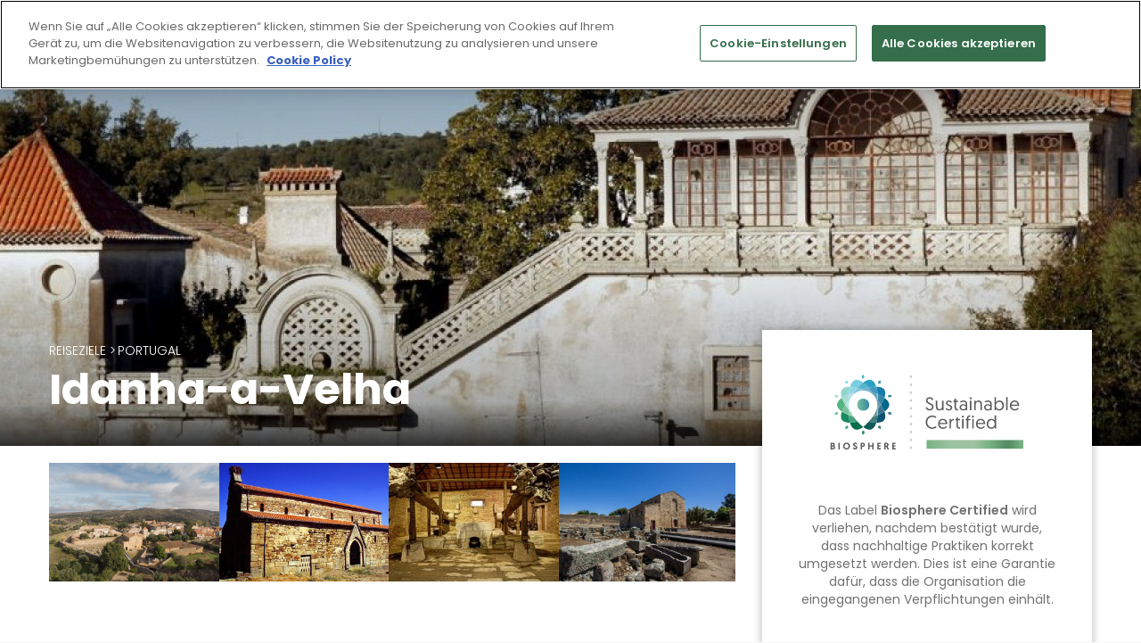

--- FILE ---
content_type: text/html; charset=UTF-8
request_url: https://www.biospheresustainable.com/de/destination/idanha-a-velha/78
body_size: 5720
content:
<!DOCTYPE html>
<html lang="de">
    <head>
        <meta charset="utf-8">
        <meta http-equiv="X-UA-Compatible" content="IE=edge">
	<link rel="dns-prefetch" href="https://static.biospheresustainable.com/" />	
        <title>Idanha-a-Velha | Biosphere Sustainable</title><meta name="description" content="Dank der bemerkenswerten Ruinen, die sie bewahrt, nimmt sie einen herausragenden Platz im Rahmen der arch&auml;ologischen Stationen des Landes ein. Sie steht an der"/><meta name="twitter:card" content="summary_large_image"/><meta name="twitter:image" content="https://static.biospheresustainable.com/image/get/727/982/8939cb17bb6a1401fbe6f7093be1585e-jpg/_ah_idanha_a_velha-jpg"/><meta name="twitter:title" content="Idanha-a-Velha"/><meta name="twitter:description" content="Dank der bemerkenswerten Ruinen, die sie bewahrt, nimmt sie einen herausragenden Platz im Rahmen der arch&auml;ologischen Stationen des Landes ein. Sie steht an der"/><meta property="og:site_name" content="Biosphere Sustainable"/><meta property="og:url" content="https://www.biospheresustainable.com/de/destination/idanha-a-velha/78"/><meta property="og:type" content="article"/><meta property="og:title" content="Idanha-a-Velha"/><meta property="og:image" content="https://static.biospheresustainable.com/image/get/727/982/8939cb17bb6a1401fbe6f7093be1585e-jpg/_ah_idanha_a_velha-jpg"/><meta property="og:description" content="Dank der bemerkenswerten Ruinen, die sie bewahrt, nimmt sie einen herausragenden Platz im Rahmen der arch&auml;ologischen Stationen des Landes ein. Sie steht an der"/>        <link rel="icon" type="image/png" href="https://static.biospheresustainable.com/assets/img/favicon.png?_=1768577542">
        <meta name="viewport" content="width=device-width, initial-scale=1, shrink-to-fit=no">
        <!-- GOOGLE WEB FONT -->
        <link rel="preconnect" href="https://fonts.gstatic.com">
        <link href="https://fonts.googleapis.com/css2?family=Poppins:wght@300;400;500;600;700;800&display=swap" rel="stylesheet">
        <link rel="stylesheet" type="text/css" media="all" href="https://static.biospheresustainable.com/assets/compressed/css_e77047514ece9d7cabc7e9a6c3372297.css?_=1768577542" />
<link rel="alternate" hreflang="en" href="https://www.biospheresustainable.com/en/destination/idanha-a-velha/78">
<link rel="alternate" hreflang="es" href="https://www.biospheresustainable.com/es/destino/idanha-a-velha/78">
<link rel="alternate" hreflang="pt" href="https://www.biospheresustainable.com/pt/destination/idanha-a-velha/78">
<link rel="alternate" hreflang="fr" href="https://www.biospheresustainable.com/fr/destination/idanha-a-velha/78">
<link rel="alternate" hreflang="ca" href="https://www.biospheresustainable.com/ca/destination/idanha-a-velha/78">
<link rel="alternate" hreflang="de" href="https://www.biospheresustainable.com/de/destination/idanha-a-velha/78">
<link rel="alternate" hreflang="tr" href="https://www.biospheresustainable.com/tr/destination/idanha-a-velha/78">
        <link rel="canonical" href="https://www.biospheresustainable.com/de/destination/idanha-a-velha/78"/>
        <link rel="icon" type="image/png" href="https://static.biospheresustainable.com/assets/img/favicon.png?_=1768577542">
        <!-- Google Tag Manager -->
<script>(function(w,d,s,l,i){w[l]=w[l]||[];w[l].push({'gtm.start':
new Date().getTime(),event:'gtm.js'});var f=d.getElementsByTagName(s)[0],
j=d.createElement(s),dl=l!='dataLayer'?'&l='+l:'';j.async=true;j.src=
'https://www.googletagmanager.com/gtm.js?id='+i+dl;f.parentNode.insertBefore(j,f);
})(window,document,'script','dataLayer','GTM-K886MFK');</script>
<!-- End Google Tag Manager -->

<!-- CookiePro Cookies Consent Notice start for www.biospheresustainable.com -->

<script src="https://cookie-cdn.cookiepro.com/scripttemplates/otSDKStub.js"  type="text/javascript" charset="UTF-8" data-document-language="true" data-domain-script="929f165f-5875-4235-96e2-3c50db75d4ab" ></script>
<script type="text/javascript">
function OptanonWrapper() { }
</script>
<!-- CookiePro Cookies Consent Notice end for www.biospheresustainable.com -->


<meta name="facebook-domain-verification" content="yemz1czbsyq1ghkh66vaobgcjtqms2" />
<meta name="google-site-verification" content="Lb_bmMTXwOuISazIHaX1T6wkwOiwrxmf0wqTwtrnWKg" />    </head>
    <body class="  datepicker_mobile_full  ">
        <div class="page ">
        <!-- Google Tag Manager (noscript) -->
<noscript><iframe src="https://www.googletagmanager.com/ns.html?id=GTM-K886MFK"
height="0" width="0" style="display:none;visibility:hidden"></iframe></noscript>
<!-- End Google Tag Manager (noscript) -->            <header class="header menu_fixed">
            
            <!-- <div id="preloader"><div data-loader="circle-side"></div></div> --><!-- /Page Preload -->
            
            <div id="logo">
                <a href="https://www.biospheresustainable.com/de">
                    <img alt="Biosphere Sustainable" title="Biosphere Sustainable" class="logo_normal" src="https://static.biospheresustainable.com/assets/img/web/Logo_BS_horizontal_color_texto_balnco.svg?_=1768577542" width="255" height="77">
                    <img src="https://static.biospheresustainable.com/assets/img/web/Logo_BS_horizontal_color.svg?_=1768577542" title="Biosphere Sustainable" alt="Biosphere Sustainable" class="logo_sticky" width="179" height="54">
                </a>
            </div>
            <a href="#menu" class="btn_mobile">
                <div class="hamburger hamburger--spin" id="hamburger">
                    <div class="hamburger-box">
                        <div class="hamburger-inner"></div>
                    </div>
                </div>
            </a>
            <nav id="menu" class="main-menu">
                <ul>
                    
                                                    <li class=""><span>
                                        <a target="" href="https://www.biospheresustainable.com/de/destinations">Biosphere Reiseziele</a>
                                        </span>
                                </li>
                                                                <li class=""><span>
                                        <a target="" href="https://www.biospheresustainable.com/de/companies">Biosphere Unternehmen</a>
                                        </span>
                                </li>
                                                                <li class=""><span>
                                        <a target="" href="https://www.biospheresustainable.com/de/page/43/wie-wir-bei-biosphere-sustainable-bewerten">Wie wir bewerten</a>
                                        </span>
                                </li>
                                                                <li class=""><span>
                                        <a target="" href="https://www.biospheresustainable.com/de/page/59/iber-uns">Über uns</a>
                                        </span>
                                </li>
                                                            <li><span><a href="#">DE</a></span>
                                <ul class="ul-lang">
                                        <li><a href="https://www.biospheresustainable.com/en/destination/idanha-a-velha/78" title="English" >English</a></li><li><a href="https://www.biospheresustainable.com/es/destino/idanha-a-velha/78" title="Espa&ntilde;ol" >Español</a></li><li><a href="https://www.biospheresustainable.com/pt/destination/idanha-a-velha/78" title="Portugu&ecirc;s" >Português</a></li><li><a href="https://www.biospheresustainable.com/fr/destination/idanha-a-velha/78" title="Fran&ccedil;ais" >Français</a></li><li><a href="https://www.biospheresustainable.com/ca/destination/idanha-a-velha/78" title="Catal&agrave;" >Català</a></li><li><a href="https://www.biospheresustainable.com/tr/destination/idanha-a-velha/78" title="T&uuml;rk&ccedil;e" >Türkçe</a></li>                                    
                                </ul>
                            </li>
                        

                                            
                     
                </ul>
            </nav>
	</header>
        <main class="destino">
            <div class="container">
            <div class="row">
                <div class="col-lg-8"></div>
                <div class="col-lg-4" style="height: 0px;">
                    <div class="div-aside-head-certified-entidad d-none d-lg-block">
                        <div class="aside-head-certified-entidad">
                            <div class="row">
                                <div class="col-12">
                                    <img src="https://static.biospheresustainable.com/image/get/350/-/distinciones--SEP--4603ff1c8cadff1a1075dc6f8edbb560-svg/distintivo_destino_certificacion_basic-svg" width="250" alt="logo" class="logo">                                </div>
                            </div>
                                                        
                            <div><p>Das Label <strong>Biosphere Certified</strong> wird verliehen, nachdem bestätigt wurde, dass nachhaltige Praktiken korrekt umgesetzt werden. Dies ist eine Garantie dafür, dass die Organisation die eingegangenen Verpflichtungen einhält.</p></div>                                                            <div>   
                                    <div class="ir-a-sweet-holiday-entidad">
                                        <a target="_blank" rel="nofollow" href="https://aldeiashistoricasdeportugal.com/de/aldeia/idanha-a-velha/">Entdecken Idanha-a-Velha&nbsp;&nbsp;
                                            <svg xmlns="http://www.w3.org/2000/svg" width="16" height="16" fill="currentColor" class="bi bi-box-arrow-up-right" viewBox="0 0 16 16">
                                            <path fill-rule="evenodd" d="M8.636 3.5a.5.5 0 0 0-.5-.5H1.5A1.5 1.5 0 0 0 0 4.5v10A1.5 1.5 0 0 0 1.5 16h10a1.5 1.5 0 0 0 1.5-1.5V7.864a.5.5 0 0 0-1 0V14.5a.5.5 0 0 1-.5.5h-10a.5.5 0 0 1-.5-.5v-10a.5.5 0 0 1 .5-.5h6.636a.5.5 0 0 0 .5-.5z"/>
                                            <path fill-rule="evenodd" d="M16 .5a.5.5 0 0 0-.5-.5h-5a.5.5 0 0 0 0 1h3.793L6.146 9.146a.5.5 0 1 0 .708.708L15 1.707V5.5a.5.5 0 0 0 1 0v-5z"/>
                                            </svg>
                                        </a>
                                    </div>
                                </div>
                                                    </div>
                    </div>
                </div>
            </div>
        </div>
              
    <section class="hero_in adventure_detail" style="background: url(https://static.biospheresustainable.com/image/get/1920/500/f96753a48642812de189de62548b644d-jpg/idanha_a_velha_10-jpg) center center no-repeat; background-size: cover;">
            <div class="wrapper opacity-gradient">
                <div class="container">
                    <div class="main_info">
                        <div class="row">
                            <div class="col-lg-8 col-md-12">
                                <div class="d-flex align-items-center justify-content-between">
                                    <div class="row" style="margin-left: 0;">
                                                                                    <div><p class="pre-title"><a href="https://www.biospheresustainable.com/de/destinations">Reiseziele</a> > </p></div>
                                                                                                                                    <div><p class="pre-title"><a href="https://www.biospheresustainable.com/de/search?pais=41&destino=0&tipo=0&region=0&atrib%5B0%5D=0">Portugal</a></p></div>                                                                            </div>
                                </div>
                                <h1>Idanha-a-Velha</h1>                            </div>
                        </div>
                    </div>
                </div>          
            </div>
        </section>
    
    <div class="bg_color_1">            

        <div class="container contenido-ficha bloque-destino">
            <div class="row">
                                    <div class="col-12 d-block d-lg-none">
                        <div class="aside-head-certified-entidad">
                            <div class="row">
                                <div class="col-12">
                                <img style="margin-top: 10px;" src="https://static.biospheresustainable.com/image/get/350/-/distinciones--SEP--4603ff1c8cadff1a1075dc6f8edbb560-svg/distintivo_destino_certificacion_basic-svg" width="250" alt="logo" class="logo">                                
                                </div>
                            </div>
                                                        
                            <div><p><p>Das Label <strong>Biosphere Certified</strong> wird verliehen, nachdem bestätigt wurde, dass nachhaltige Praktiken korrekt umgesetzt werden. Dies ist eine Garantie dafür, dass die Organisation die eingegangenen Verpflichtungen einhält.</p></p></div>                                                            <div>   
                                    <div class="ir-a-sweet-holiday-entidad">
                                        <a target="_blank" rel="nofollow" href="https://aldeiashistoricasdeportugal.com/de/aldeia/idanha-a-velha/">Entdecken Idanha-a-Velha&nbsp;&nbsp;
                                            <svg xmlns="http://www.w3.org/2000/svg" width="16" height="16" fill="currentColor" class="bi bi-box-arrow-up-right" viewBox="0 0 16 16">
                                                <path fill-rule="evenodd" d="M8.636 3.5a.5.5 0 0 0-.5-.5H1.5A1.5 1.5 0 0 0 0 4.5v10A1.5 1.5 0 0 0 1.5 16h10a1.5 1.5 0 0 0 1.5-1.5V7.864a.5.5 0 0 0-1 0V14.5a.5.5 0 0 1-.5.5h-10a.5.5 0 0 1-.5-.5v-10a.5.5 0 0 1 .5-.5h6.636a.5.5 0 0 0 .5-.5z"/>
                                                <path fill-rule="evenodd" d="M16 .5a.5.5 0 0 0-.5-.5h-5a.5.5 0 0 0 0 1h3.793L6.146 9.146a.5.5 0 1 0 .708.708L15 1.707V5.5a.5.5 0 0 0 1 0v-5z"/>
                                            </svg>
                                        </a>
                                    </div>

                                </div>
                                                    </div>
                    </div>
                                <div class="col-lg-8">
                                        <div class="grid">
                        <ul class="magnific-gallery">
                                                            <li>
                                    <figure>
                                        <img src="https://static.biospheresustainable.com/image/get/670/450/efbe3f92c3b4c56e5324311d87c7b783-jpg/_ah_idanha_a_velha-jpg" title="Idanha-a-Velha" alt="Idanha-a-Velha">
                                            <figcaption>
                                                <div class="caption-content">
                                                    <a href="https://static.biospheresustainable.com/image/get/-/-/efbe3f92c3b4c56e5324311d87c7b783-jpg/_ah_idanha_a_velha-jpg" alt="Idanha-a-Velha" title="Idanha-a-Velha" data-effect="mfp-zoom-in">
                                                        <i class="pe-7s-albums"></i>
                                                        <p>Siehe Bild</p>
                                                    </a>
                                                </div>
                                            </figcaption>
                                    </figure>
                                </li>
                                                                <li>
                                    <figure>
                                        <img src="https://static.biospheresustainable.com/image/get/670/450/d396c5c00357435d616a56709cb824d4-jpg/n4.cpt1423d-jpg" title="Idanha-a-Velha" alt="Idanha-a-Velha">
                                            <figcaption>
                                                <div class="caption-content">
                                                    <a href="https://static.biospheresustainable.com/image/get/-/-/d396c5c00357435d616a56709cb824d4-jpg/n4.cpt1423d-jpg" alt="Idanha-a-Velha" title="Idanha-a-Velha" data-effect="mfp-zoom-in">
                                                        <i class="pe-7s-albums"></i>
                                                        <p>Siehe Bild</p>
                                                    </a>
                                                </div>
                                            </figcaption>
                                    </figure>
                                </li>
                                                                <li>
                                    <figure>
                                        <img src="https://static.biospheresustainable.com/image/get/670/450/27302868ad8e7f717135cf6ab15d90a5-jpg/idanha_a_velha_06-jpg" title="Idanha-a-Velha" alt="Idanha-a-Velha">
                                            <figcaption>
                                                <div class="caption-content">
                                                    <a href="https://static.biospheresustainable.com/image/get/-/-/27302868ad8e7f717135cf6ab15d90a5-jpg/idanha_a_velha_06-jpg" alt="Idanha-a-Velha" title="Idanha-a-Velha" data-effect="mfp-zoom-in">
                                                        <i class="pe-7s-albums"></i>
                                                        <p>Siehe Bild</p>
                                                    </a>
                                                </div>
                                            </figcaption>
                                    </figure>
                                </li>
                                                                <li>
                                    <figure>
                                        <img src="https://static.biospheresustainable.com/image/get/670/450/3c19cf745f668f3ea22482650416d463-jpg/idanha_a_velha2_712x401-jpg" title="Idanha-a-Velha" alt="Idanha-a-Velha">
                                            <figcaption>
                                                <div class="caption-content">
                                                    <a href="https://static.biospheresustainable.com/image/get/-/-/3c19cf745f668f3ea22482650416d463-jpg/idanha_a_velha2_712x401-jpg" alt="Idanha-a-Velha" title="Idanha-a-Velha" data-effect="mfp-zoom-in">
                                                        <i class="pe-7s-albums"></i>
                                                        <p>Siehe Bild</p>
                                                    </a>
                                                </div>
                                            </figcaption>
                                    </figure>
                                </li>
                                                        </ul>
                    </div>
                                        <section id="description">  
                        Dank der bemerkenswerten Ruinen, die sie bewahrt, nimmt sie einen herausragenden Platz im Rahmen der archäologischen Stationen des Landes ein. Sie steht an der Stelle, an der sich einst eine römische Stadt befand, die Hauptstadt von Civitas Igaeditanorum (1. Jahrhundert v. Chr.), später ein Bischofssitz unter schwäbischer und westgotischer Herrschaft. Im 8. Jahrhundert von den Muslimen besetzt, wurde sie im 12. Jahrhundert von den Christen zurückerobert. Jahrhundert dem Templerorden gestiftet und bewahrt Überreste aus verschiedenen Epochen, die von der Beständigkeit verschiedener Zivilisationen zeugen.                        <div class="mt-5 mb-5" style="height: 400px" id="map" class="googlemap"></div>                    </section>
                </div>

                <div class="col-lg-4 aside-bar">
                                            <div class="box_detail ods">
                            <h3 class="title">Zertifizierung in der 2030-Agenda</h3>                            <p class="text-center">Orte auf der ganzen Welt, die sich für mehr Nachhaltigkeit engagieren und ihre Bemühungen demonstrie</p>                            <div class="text-center"><img src="https://static.biospheresustainable.com/image/get/200/-/275b26acfa8c78f79ed2061d19981d9e-png/1._logo_lateralen-png"></div>                           
                            
                                                            <p class="text-center add_top_20 see-how-we-rate-p"><a target='' href="https://www.biospheresustainable.com/de/page/43/wie-wir-bei-biosphere-sustainable-bewerten" class="add_top_30 see-how-we-rate">Wie wir bewerten ></a></p>
                                                        </div>
                                    </div>
            </div>


        </div>
        
                        <section class="cta destino-ficha-cta bloque-destino" style="background: url(https://static.biospheresustainable.com/image/get/1920/400/b0e265e9a662ef1b16b17630367375f7-png/destino_cta_bg-png) no-repeat center center;background-size: cover;">
                                            <div class="row">
                            <div class="image-col col-md-12 col-lg-5"><img src="https://static.biospheresustainable.com/image/get/-/400/cb94ac5ba0bcf4e8a52ad4d080443d9e-png/diseno_sin_titulo-png" alt="Biosphere Sustainable f&uuml;r Reiseziele" title="Biosphere Sustainable f&uuml;r Reiseziele" class="img-fluid"></div>
                            <div class="col-md-12 col-lg-7">
                                <h3 class="title">Biosphere Sustainable für Reiseziele</h3> 
                                <p>Optimieren Sie das Nachhaltigkeitsmanagement f&uuml;r ein ganzes Gebiet. Einbindung von Unternehmen, Touristen und B&uuml;rgern. Zertifizieren Sie jetzt die Nachhaltigkeit Ihres Reiseziels!</p>  
                                                                    <a target="_blank" title="Biosphere Sustainable f&uuml;r Reiseziele" alt="Biosphere Sustainable f&uuml;r Reiseziele" href="https://www.biospheresustainable.com/de/37/biosphere-sustainable-destinations"><u>Mehr Informationen ></u></a>
                                                            </div>
                        </div>
                                    </section>
            </div>
 </main>
<footer>
    <div class="container margin_60_35">
        <div class="row">
<!-- 2023-11-17            <div class="col-lg-3 col-md-12 p-r-5">-->
            <div class="col-lg-5 col-md-12 p-r-5">
                <p><img class="logo_footer" src="https://static.biospheresustainable.com/assets/img/web/Logo_BS_horizontal_negativo.svg?_=1768577542" alt="logo_footer" height="67" width="222"></p>
                <p>Treffen Sie verantwortungsvollere Konsumentscheidungen und finden Sie Unternehmen und Orte auf der ganzen Welt, die sich für Nachhaltigkeit einsetzen.</p>                                <div class="follow_us">
                    <ul>
                        <li>Folgen Sie uns</li>
                                                    <li><a target="_blank" rel="nofollow" href="https://www.facebook.com/biospheresustainable"><i class="ti-facebook"></i></a></li>
                                                        <li><a target="_blank" rel="nofollow" href="https://x.com/BiosphereSust"><i class="ti-twitter-alt"></i></a></li>
                                                        <li><a target="_blank" rel="nofollow" href="https://www.instagram.com/biospheresustainable/"><i class="ti-instagram"></i></a></li>
                               
                        <!--<li><a href="#0"><i class="ti-google"></i></a></li>
                        <li><a href="#0"><i class="ti-pinterest"></i></a></li>-->
                    </ul>
                </div>
                            </div>
            <!--  2023-11-17                     <div class="col-12 col-lg-6 col-sm-4 mr-lg-auto">-->
                    <div class="col-lg-2 col-12 col-sm-4 ml-lg-auto">
                            <h5>Über Biosphere</h5>
                                <ul class="links">
                                                                                    <li><a target="_blank" href="https://www.biospheresustainable.com/de/6/biosphere-sustainable">Biosphere für Unternehmen</a>
                                                </li>
                                                                                            <li><a target="_blank" href="https://www.biospheresustainable.com/de/37/biosphere-sustainable-destinations">Biosphere für Reiseziele</a>
                                                </li>
                                                                            </ul>
                        </div>
                        <!--  2023-11-17                     <div class="col-12 col-lg-6 col-sm-4 mr-lg-auto">-->
                    <div class="col-lg-2 col-12 col-sm-4 ml-lg-auto">
                            <h5>Hilfe</h5>
                                <ul class="links">
                                                                                    <li><a target="" href="https://www.biospheresustainable.com/de/page/3/houfig-gestellte-fragen">Häufig gestellte Fragen (FAQ)</a>
                                                </li>
                                                                            </ul>
                        </div>
                        <!--  2023-11-17                     <div class="col-12 col-lg-6 col-sm-4 mr-lg-auto">-->
                    <div class="col-lg-2 col-12 col-sm-4 ml-lg-auto">
                            <h5>Professioneller Zugang</h5>
                                <ul class="links">
                                                                                    <li><a target="_blank" href="https://www.biospheresustainable.com/de/user/login">Zugang für Unternehmen</a>
                                                </li>
                                                                                            <li><a target="_blank" href="https://www.biospheresustainable.com/de/user/login">Zugang für Reiseziele</a>
                                                </li>
                                                                            </ul>
                        </div>
                        



            <div class="col-lg-12 col-xl-12 col-sm-12 col-12 mt-4">
                <img class="img-fluid mt-3 mt-lg-2" style="max-height: 60px" src="https://static.biospheresustainable.com/assets/img/web/logos-proexa.png?_=1768577542" alt="logos-feder-bs"/>
            </div>
        </div>
        
        <hr>

        <div class="row">
                            <div class="col-12 col-md-3">
                <ul id="footer-selector">
                    <li>
                        <div class="styled-select" id="lang-selector">
                            <select name="forma" onchange="location = this.value;">                                
                                <option value="https://www.biospheresustainable.com/en/destination/idanha-a-velha/78"  >English</option><option value="https://www.biospheresustainable.com/es/destino/idanha-a-velha/78"  >Spanish</option><option value="https://www.biospheresustainable.com/pt/destination/idanha-a-velha/78"  >Português</option><option value="https://www.biospheresustainable.com/fr/destination/idanha-a-velha/78"  >Français</option><option value="https://www.biospheresustainable.com/ca/destination/idanha-a-velha/78"  >Català</option><option value="https://www.biospheresustainable.com/de/destination/idanha-a-velha/78"  selected  >Deutsch</option><option value="https://www.biospheresustainable.com/tr/destination/idanha-a-velha/78"  >Türkçe</option>                                    
                            </select>
                        </div>
                    </li>
                </ul>
            </div>
             
            
            <div class="col-12 col-md-9 text-md-right">
                <ul class="additional_links">
                                                <li><a href="https://www.biospheresustainable.com/de/page/44/--">Datenschutzrichtlinie</a></li>
                                                        <li><a href="https://www.biospheresustainable.com/de/page/46/--">Bedingungen & Konditionen</a></li>
                                                
                </ul>
                <ul class="additional_links">
                    <li><span>© 2026 Biosphere Sustainable</span></li>
                    
                    <li><span><small>Web-Design und digitales Marketing von <a href="https://www.projectesainternet.com" target="_blank" rel="nofollow" title="Projectes a Internet">Projectes a Internet</a></small></span></li>
                    
                </ul>
            </div>
        </div>
    </div>
</footer>
</div>
<div id="toTop"></div>

<script type="text/javascript" >function initMap(){}</script>

<script type="text/javascript" src="https://maps.google.com/maps/api/js?language=de&region=DE&key=AIzaSyCSROLMRg8RET2qEifWpYp7T2sMeVrP9Fc&callback=initMap"></script>
<script type="text/javascript" src="https://static.biospheresustainable.com/assets/compressed/js_c34179d0e546130d4fffd9f3b66c8e85.js?_=1768577542"></script>

				<script type="text/javascript" >
				//<![CDATA[
				
app.Gmap.init_map(39.997111906244, -7.1445465087891, 12, {"zoomControl":false,"mapTypeControl":false,"scaleControl":false,"streetViewControl":false,"rotateControl":false,"fullscreenControl":false,"draggable":false,"scrollwheel":false,"disableDoubleClickZoom":true});
				//]]>
				</script>
</body>
</html>

--- FILE ---
content_type: image/svg+xml
request_url: https://static.biospheresustainable.com/image/get/350/-/distinciones--SEP--4603ff1c8cadff1a1075dc6f8edbb560-svg/distintivo_destino_certificacion_basic-svg
body_size: 16318
content:
<?xml version="1.0" encoding="UTF-8" standalone="no"?>
<svg
   xmlns:dc="http://purl.org/dc/elements/1.1/"
   xmlns:cc="http://creativecommons.org/ns#"
   xmlns:rdf="http://www.w3.org/1999/02/22-rdf-syntax-ns#"
   xmlns:svg="http://www.w3.org/2000/svg"
   xmlns="http://www.w3.org/2000/svg"
   xmlns:xlink="http://www.w3.org/1999/xlink"
   id="svg1313"
   version="1.2"
   viewBox="0 0 219.667 103.125"
   height="103.125pt"
   width="219.667pt">
  <metadata
     id="metadata1317">
    <rdf:RDF>
      <cc:Work
         rdf:about="">
        <dc:format>image/svg+xml</dc:format>
        <dc:type
           rdf:resource="http://purl.org/dc/dcmitype/StillImage" />
        <dc:title></dc:title>
      </cc:Work>
    </rdf:RDF>
  </metadata>
  <defs
     id="defs1146">
    <g
       id="g47">
      <symbol
         id="glyph0-0"
         overflow="visible">
        <path
           id="path2"
           d="M 0.078125 0 L 9.15625 0 L 9.15625 -12.71875 L 0.078125 -12.71875 Z M 4.609375 -7.171875 L 1.53125 -11.8125 L 7.703125 -11.8125 Z M 5.15625 -6.359375 L 8.25 -11 L 8.25 -1.71875 Z M 0.984375 -1.71875 L 0.984375 -11 L 4.078125 -6.359375 Z M 1.53125 -0.90625 L 4.609375 -5.546875 L 7.703125 -0.90625 Z M 1.53125 -0.90625 "
           style="stroke:none;" />
      </symbol>
      <symbol
         id="glyph0-1"
         overflow="visible">
        <path
           id="path5"
           d="M 0.625 -2.5625 C 1.015625 -1.34375 2.125 0.234375 4.59375 0.234375 C 6.984375 0.234375 8.453125 -1.328125 8.453125 -3.328125 C 8.453125 -7.390625 2.46875 -6.796875 2.46875 -9.703125 C 2.46875 -10.75 3.21875 -11.609375 4.609375 -11.609375 C 6.015625 -11.609375 6.703125 -10.65625 7 -10.015625 L 8.234375 -10.515625 C 7.921875 -11.375 6.90625 -12.953125 4.640625 -12.953125 C 2.375 -12.953125 1 -11.515625 1 -9.703125 C 1 -5.59375 6.953125 -6.421875 6.953125 -3.234375 C 6.953125 -1.90625 6 -1.125 4.65625 -1.125 C 2.984375 -1.125 2.21875 -2.125 1.875 -3.109375 Z M 0.625 -2.5625 "
           style="stroke:none;" />
      </symbol>
      <symbol
         id="glyph0-2"
         overflow="visible">
        <path
           id="path8"
           d="M 4.484375 0.234375 C 5.78125 0.234375 6.84375 -0.515625 7.28125 -1.359375 L 7.28125 0 L 8.71875 0 L 8.71875 -9.453125 L 7.265625 -9.453125 L 7.265625 -3.703125 C 7.265625 -2.140625 6.265625 -1.078125 4.8125 -1.078125 C 3.546875 -1.078125 2.578125 -1.984375 2.578125 -3.484375 L 2.578125 -9.453125 L 1.140625 -9.453125 L 1.140625 -3.546875 C 1.140625 -1.40625 2.296875 0.234375 4.484375 0.234375 Z M 4.484375 0.234375 "
           style="stroke:none;" />
      </symbol>
      <symbol
         id="glyph0-3"
         overflow="visible">
        <path
           id="path11"
           d="M 0.53125 -1.78125 C 0.9375 -0.890625 1.828125 0.234375 3.8125 0.234375 C 5.65625 0.234375 7.03125 -0.890625 7.03125 -2.5625 C 7.03125 -5.84375 2.265625 -5.046875 2.265625 -7.171875 C 2.265625 -8 2.96875 -8.484375 3.828125 -8.484375 C 5.046875 -8.484375 5.546875 -7.78125 5.796875 -7.265625 L 6.84375 -7.875 C 6.59375 -8.578125 5.6875 -9.6875 3.921875 -9.6875 C 2.21875 -9.6875 0.890625 -8.71875 0.890625 -7.125 C 0.890625 -3.921875 5.640625 -4.671875 5.640625 -2.484375 C 5.640625 -1.53125 4.828125 -0.984375 3.890625 -0.984375 C 2.59375 -0.984375 1.921875 -1.6875 1.53125 -2.4375 Z M 0.53125 -1.78125 "
           style="stroke:none;" />
      </symbol>
      <symbol
         id="glyph0-4"
         overflow="visible">
        <path
           id="path14"
           d="M 1.34375 -9.453125 L 0.234375 -9.453125 L 0.234375 -8.234375 L 1.34375 -8.234375 L 1.34375 -3.234375 C 1.34375 -1.109375 2.15625 0.125 4.046875 0.125 C 4.546875 0.125 4.921875 0.078125 4.921875 0.078125 L 4.921875 -1.203125 C 4.921875 -1.203125 4.703125 -1.1875 4.53125 -1.1875 C 3.296875 -1.1875 2.78125 -1.59375 2.78125 -3.359375 L 2.78125 -8.234375 L 4.859375 -8.234375 L 4.859375 -9.453125 L 2.78125 -9.453125 L 2.78125 -11.4375 L 1.34375 -11.4375 Z M 1.34375 -9.453125 "
           style="stroke:none;" />
      </symbol>
      <symbol
         id="glyph0-5"
         overflow="visible">
        <path
           id="path17"
           d="M 0.625 -2.90625 C 0.625 -1.078125 2.140625 0.234375 4.21875 0.234375 C 5.484375 0.234375 6.28125 -0.234375 6.78125 -0.796875 L 6.9375 0 L 8.171875 0 L 8.171875 -6.234375 C 8.171875 -8.25 7.15625 -9.6875 4.578125 -9.6875 C 2.984375 -9.6875 1.71875 -9.046875 1.09375 -8.65625 L 1.671875 -7.59375 C 2.34375 -8 3.296875 -8.40625 4.453125 -8.40625 C 5.84375 -8.40625 6.734375 -7.65625 6.734375 -6.328125 L 6.734375 -5.15625 C 6.359375 -5.5625 5.453125 -6.015625 4.25 -6.015625 C 2.125 -6.015625 0.625 -4.703125 0.625 -2.90625 Z M 2.078125 -2.921875 C 2.078125 -4.03125 3 -4.875 4.4375 -4.875 C 5.84375 -4.875 6.796875 -4.109375 6.796875 -2.921875 C 6.796875 -1.78125 5.828125 -0.96875 4.453125 -0.96875 C 3 -0.96875 2.078125 -1.828125 2.078125 -2.921875 Z M 2.078125 -2.921875 "
           style="stroke:none;" />
      </symbol>
      <symbol
         id="glyph0-6"
         overflow="visible">
        <path
           id="path20"
           d="M 1.234375 0 L 2.671875 0 L 2.671875 -9.453125 L 1.234375 -9.453125 Z M 0.96875 -11.890625 C 0.96875 -11.328125 1.40625 -10.890625 1.9375 -10.890625 C 2.5 -10.890625 2.9375 -11.328125 2.9375 -11.890625 C 2.9375 -12.421875 2.5 -12.859375 1.9375 -12.859375 C 1.40625 -12.859375 0.96875 -12.421875 0.96875 -11.890625 Z M 0.96875 -11.890625 "
           style="stroke:none;" />
      </symbol>
      <symbol
         id="glyph0-7"
         overflow="visible">
        <path
           id="path23"
           d="M 5.46875 -9.6875 C 4.15625 -9.6875 3.109375 -8.9375 2.65625 -8.09375 L 2.65625 -9.453125 L 1.234375 -9.453125 L 1.234375 0 L 2.671875 0 L 2.671875 -5.75 C 2.671875 -7.3125 3.671875 -8.375 5.125 -8.375 C 6.421875 -8.375 7.359375 -7.46875 7.359375 -5.953125 L 7.359375 0 L 8.796875 0 L 8.796875 -5.90625 C 8.796875 -8.046875 7.671875 -9.6875 5.46875 -9.6875 Z M 5.46875 -9.6875 "
           style="stroke:none;" />
      </symbol>
      <symbol
         id="glyph0-8"
         overflow="visible">
        <path
           id="path26"
           d="M 1.234375 0 L 2.609375 0 L 2.609375 -1.484375 C 2.859375 -1.140625 3.859375 0.234375 5.90625 0.234375 C 8.59375 0.234375 10.515625 -1.8125 10.515625 -4.703125 C 10.515625 -7.609375 8.6875 -9.6875 6.015625 -9.6875 C 4.03125 -9.6875 2.96875 -8.40625 2.671875 -7.921875 L 2.671875 -13.140625 L 1.234375 -13.140625 Z M 2.609375 -4.6875 C 2.609375 -7.03125 4.078125 -8.375 5.84375 -8.375 C 7.703125 -8.375 9.046875 -6.84375 9.046875 -4.6875 C 9.046875 -2.484375 7.625 -1.046875 5.8125 -1.046875 C 3.859375 -1.046875 2.609375 -2.703125 2.609375 -4.6875 Z M 2.609375 -4.6875 "
           style="stroke:none;" />
      </symbol>
      <symbol
         id="glyph0-9"
         overflow="visible">
        <path
           id="path29"
           d="M 1.234375 0 L 2.671875 0 L 2.671875 -13.140625 L 1.234375 -13.140625 Z M 1.234375 0 "
           style="stroke:none;" />
      </symbol>
      <symbol
         id="glyph0-10"
         overflow="visible">
        <path
           id="path32"
           d="M 0.625 -4.6875 C 0.625 -1.78125 2.59375 0.234375 5.46875 0.234375 C 7.609375 0.234375 8.84375 -0.921875 9.375 -1.8125 L 8.4375 -2.5 C 7.984375 -1.875 7.09375 -1.03125 5.484375 -1.03125 C 3.53125 -1.03125 2.109375 -2.3125 2.09375 -4.421875 L 9.671875 -4.421875 C 9.6875 -4.59375 9.6875 -4.796875 9.6875 -4.859375 C 9.6875 -7.6875 7.984375 -9.6875 5.203125 -9.6875 C 2.6875 -9.6875 0.625 -7.703125 0.625 -4.6875 Z M 2.15625 -5.484375 C 2.265625 -7.265625 3.65625 -8.453125 5.203125 -8.453125 C 6.765625 -8.453125 8.125 -7.453125 8.21875 -5.484375 Z M 2.15625 -5.484375 "
           style="stroke:none;" />
      </symbol>
      <symbol
         id="glyph0-11"
         overflow="visible">
        <path
           id="path35"
           d="M 10.8125 -2.5 C 10.375 -2.140625 9.125 -1.140625 7.203125 -1.140625 C 4.25 -1.140625 2.234375 -3.390625 2.234375 -6.359375 C 2.234375 -9.328125 4.34375 -11.578125 7.15625 -11.578125 C 8.84375 -11.578125 10.109375 -10.71875 10.59375 -10.328125 L 11.0625 -11.625 C 10.390625 -12.171875 9.03125 -12.953125 7.125 -12.953125 C 3.53125 -12.953125 0.703125 -10.109375 0.703125 -6.359375 C 0.703125 -2.59375 3.4375 0.234375 7.15625 0.234375 C 9.296875 0.234375 10.78125 -0.78125 11.265625 -1.21875 Z M 10.8125 -2.5 "
           style="stroke:none;" />
      </symbol>
      <symbol
         id="glyph0-12"
         overflow="visible">
        <path
           id="path38"
           d="M 5.46875 -9.6875 C 4.03125 -9.6875 2.984375 -8.8125 2.65625 -7.875 L 2.65625 -9.453125 L 1.234375 -9.453125 L 1.234375 0 L 2.671875 0 L 2.671875 -4.53125 C 2.671875 -6.546875 3.3125 -8.25 5.46875 -8.25 Z M 5.46875 -9.6875 "
           style="stroke:none;" />
      </symbol>
      <symbol
         id="glyph0-13"
         overflow="visible">
        <path
           id="path41"
           d="M 1.53125 0 L 2.984375 0 L 2.984375 -8.234375 L 5 -8.234375 L 5 -9.453125 L 2.984375 -9.453125 L 2.984375 -9.9375 C 2.984375 -11.25 3.5625 -11.828125 4.640625 -11.828125 C 4.859375 -11.828125 5.09375 -11.796875 5.09375 -11.796875 L 5.09375 -13.046875 C 5.09375 -13.046875 4.796875 -13.078125 4.484375 -13.078125 C 2.96875 -13.078125 1.53125 -12.328125 1.53125 -9.9375 L 1.53125 -9.453125 L 0.46875 -9.453125 L 0.46875 -8.234375 L 1.53125 -8.234375 Z M 1.53125 0 "
           style="stroke:none;" />
      </symbol>
      <symbol
         id="glyph0-14"
         overflow="visible">
        <path
           id="path44"
           d="M 9.890625 -13.140625 L 8.4375 -13.140625 L 8.4375 -7.921875 C 8.15625 -8.40625 7.0625 -9.6875 5.109375 -9.6875 C 2.421875 -9.6875 0.59375 -7.609375 0.59375 -4.703125 C 0.59375 -1.8125 2.5 0.234375 5.21875 0.234375 C 7.265625 0.234375 8.25 -1.140625 8.484375 -1.484375 L 8.484375 0 L 9.890625 0 Z M 8.484375 -4.6875 C 8.484375 -2.703125 7.265625 -1.046875 5.28125 -1.046875 C 3.46875 -1.046875 2.078125 -2.484375 2.078125 -4.6875 C 2.078125 -6.84375 3.421875 -8.375 5.265625 -8.375 C 7.03125 -8.375 8.484375 -7.03125 8.484375 -4.6875 Z M 8.484375 -4.6875 "
           style="stroke:none;" />
      </symbol>
    </g>
    <clipPath
       id="clip1">
      <path
         id="path49"
         d="M 109.164062 77.964844 L 204.847656 77.964844 L 204.847656 87 L 109.164062 87 Z M 109.164062 77.964844 " />
    </clipPath>
    <linearGradient
       gradientTransform="matrix(95.684967,0,0,95.684967,109.163277,82.48214)"
       y2="0"
       x2="0.999997"
       y1="0"
       x1="-0.00000289178"
       gradientUnits="userSpaceOnUse"
       id="linear0">
      <stop
         id="stop52"
         style="stop-color:rgb(47.842407%,70.196533%,51.765442%);stop-opacity:1;"
         offset="0" />
      <stop
         id="stop54"
         style="stop-color:rgb(47.842407%,70.196533%,51.765442%);stop-opacity:1;"
         offset="0.0078125" />
      <stop
         id="stop56"
         style="stop-color:rgb(48.234558%,70.196533%,52.157593%);stop-opacity:1;"
         offset="0.0117188" />
      <stop
         id="stop58"
         style="stop-color:rgb(48.626709%,70.588684%,52.157593%);stop-opacity:1;"
         offset="0.015625" />
      <stop
         id="stop60"
         style="stop-color:rgb(48.626709%,70.588684%,52.549744%);stop-opacity:1;"
         offset="0.0195312" />
      <stop
         id="stop62"
         style="stop-color:rgb(49.01886%,70.588684%,52.549744%);stop-opacity:1;"
         offset="0.0234375" />
      <stop
         id="stop64"
         style="stop-color:rgb(49.01886%,70.588684%,52.549744%);stop-opacity:1;"
         offset="0.0273438" />
      <stop
         id="stop66"
         style="stop-color:rgb(49.411011%,70.980835%,52.941895%);stop-opacity:1;"
         offset="0.03125" />
      <stop
         id="stop68"
         style="stop-color:rgb(49.411011%,70.980835%,52.941895%);stop-opacity:1;"
         offset="0.0351562" />
      <stop
         id="stop70"
         style="stop-color:rgb(49.803162%,70.980835%,53.334045%);stop-opacity:1;"
         offset="0.0390625" />
      <stop
         id="stop72"
         style="stop-color:rgb(49.803162%,70.980835%,53.334045%);stop-opacity:1;"
         offset="0.0429688" />
      <stop
         id="stop74"
         style="stop-color:rgb(50.196838%,71.372986%,53.726196%);stop-opacity:1;"
         offset="0.046875" />
      <stop
         id="stop76"
         style="stop-color:rgb(50.196838%,71.372986%,53.726196%);stop-opacity:1;"
         offset="0.0507813" />
      <stop
         id="stop78"
         style="stop-color:rgb(50.588989%,71.372986%,53.726196%);stop-opacity:1;"
         offset="0.0546875" />
      <stop
         id="stop80"
         style="stop-color:rgb(50.98114%,71.372986%,54.118347%);stop-opacity:1;"
         offset="0.0585938" />
      <stop
         id="stop82"
         style="stop-color:rgb(50.98114%,71.765137%,54.118347%);stop-opacity:1;"
         offset="0.0625" />
      <stop
         id="stop84"
         style="stop-color:rgb(51.373291%,71.765137%,54.510498%);stop-opacity:1;"
         offset="0.0664062" />
      <stop
         id="stop86"
         style="stop-color:rgb(51.373291%,71.765137%,54.510498%);stop-opacity:1;"
         offset="0.0703125" />
      <stop
         id="stop88"
         style="stop-color:rgb(51.765442%,71.765137%,54.902649%);stop-opacity:1;"
         offset="0.0742188" />
      <stop
         id="stop90"
         style="stop-color:rgb(51.765442%,72.157288%,54.902649%);stop-opacity:1;"
         offset="0.078125" />
      <stop
         id="stop92"
         style="stop-color:rgb(52.157593%,72.157288%,54.902649%);stop-opacity:1;"
         offset="0.0820312" />
      <stop
         id="stop94"
         style="stop-color:rgb(52.157593%,72.157288%,55.2948%);stop-opacity:1;"
         offset="0.0859375" />
      <stop
         id="stop96"
         style="stop-color:rgb(52.549744%,72.157288%,55.2948%);stop-opacity:1;"
         offset="0.0898438" />
      <stop
         id="stop98"
         style="stop-color:rgb(52.549744%,72.549438%,55.686951%);stop-opacity:1;"
         offset="0.09375" />
      <stop
         id="stop100"
         style="stop-color:rgb(52.941895%,72.549438%,55.686951%);stop-opacity:1;"
         offset="0.0976563" />
      <stop
         id="stop102"
         style="stop-color:rgb(52.941895%,72.549438%,56.079102%);stop-opacity:1;"
         offset="0.101563" />
      <stop
         id="stop104"
         style="stop-color:rgb(53.334045%,72.549438%,56.079102%);stop-opacity:1;"
         offset="0.105469" />
      <stop
         id="stop106"
         style="stop-color:rgb(53.726196%,72.549438%,56.079102%);stop-opacity:1;"
         offset="0.109375" />
      <stop
         id="stop108"
         style="stop-color:rgb(53.726196%,72.941589%,56.471252%);stop-opacity:1;"
         offset="0.113281" />
      <stop
         id="stop110"
         style="stop-color:rgb(54.118347%,72.941589%,56.471252%);stop-opacity:1;"
         offset="0.117188" />
      <stop
         id="stop112"
         style="stop-color:rgb(54.118347%,72.941589%,56.863403%);stop-opacity:1;"
         offset="0.121094" />
      <stop
         id="stop114"
         style="stop-color:rgb(54.510498%,72.941589%,56.863403%);stop-opacity:1;"
         offset="0.125" />
      <stop
         id="stop116"
         style="stop-color:rgb(54.510498%,73.33374%,57.255554%);stop-opacity:1;"
         offset="0.128906" />
      <stop
         id="stop118"
         style="stop-color:rgb(54.902649%,73.33374%,57.255554%);stop-opacity:1;"
         offset="0.132812" />
      <stop
         id="stop120"
         style="stop-color:rgb(54.902649%,73.33374%,57.255554%);stop-opacity:1;"
         offset="0.136719" />
      <stop
         id="stop122"
         style="stop-color:rgb(55.2948%,73.33374%,57.647705%);stop-opacity:1;"
         offset="0.140625" />
      <stop
         id="stop124"
         style="stop-color:rgb(55.2948%,73.725891%,57.647705%);stop-opacity:1;"
         offset="0.144531" />
      <stop
         id="stop126"
         style="stop-color:rgb(55.686951%,73.725891%,58.039856%);stop-opacity:1;"
         offset="0.148438" />
      <stop
         id="stop128"
         style="stop-color:rgb(55.686951%,73.725891%,58.039856%);stop-opacity:1;"
         offset="0.152344" />
      <stop
         id="stop130"
         style="stop-color:rgb(56.079102%,73.725891%,58.432007%);stop-opacity:1;"
         offset="0.15625" />
      <stop
         id="stop132"
         style="stop-color:rgb(56.471252%,74.118042%,58.432007%);stop-opacity:1;"
         offset="0.160156" />
      <stop
         id="stop134"
         style="stop-color:rgb(56.471252%,74.118042%,58.432007%);stop-opacity:1;"
         offset="0.164062" />
      <stop
         id="stop136"
         style="stop-color:rgb(56.863403%,74.118042%,58.824158%);stop-opacity:1;"
         offset="0.167969" />
      <stop
         id="stop138"
         style="stop-color:rgb(56.863403%,74.118042%,58.824158%);stop-opacity:1;"
         offset="0.171875" />
      <stop
         id="stop140"
         style="stop-color:rgb(57.255554%,74.510193%,59.216309%);stop-opacity:1;"
         offset="0.175781" />
      <stop
         id="stop142"
         style="stop-color:rgb(57.255554%,74.510193%,59.216309%);stop-opacity:1;"
         offset="0.179688" />
      <stop
         id="stop144"
         style="stop-color:rgb(57.647705%,74.510193%,59.216309%);stop-opacity:1;"
         offset="0.183594" />
      <stop
         id="stop146"
         style="stop-color:rgb(57.647705%,74.510193%,59.608459%);stop-opacity:1;"
         offset="0.1875" />
      <stop
         id="stop148"
         style="stop-color:rgb(58.039856%,74.902344%,59.608459%);stop-opacity:1;"
         offset="0.191406" />
      <stop
         id="stop150"
         style="stop-color:rgb(58.039856%,74.902344%,60.00061%);stop-opacity:1;"
         offset="0.195313" />
      <stop
         id="stop152"
         style="stop-color:rgb(58.432007%,74.902344%,60.00061%);stop-opacity:1;"
         offset="0.199219" />
      <stop
         id="stop154"
         style="stop-color:rgb(58.824158%,74.902344%,60.392761%);stop-opacity:1;"
         offset="0.203125" />
      <stop
         id="stop156"
         style="stop-color:rgb(58.824158%,75.294495%,60.392761%);stop-opacity:1;"
         offset="0.207031" />
      <stop
         id="stop158"
         style="stop-color:rgb(59.216309%,75.294495%,60.392761%);stop-opacity:1;"
         offset="0.210938" />
      <stop
         id="stop160"
         style="stop-color:rgb(59.216309%,75.294495%,60.784912%);stop-opacity:1;"
         offset="0.214844" />
      <stop
         id="stop162"
         style="stop-color:rgb(59.608459%,75.294495%,60.784912%);stop-opacity:1;"
         offset="0.21875" />
      <stop
         id="stop164"
         style="stop-color:rgb(59.608459%,75.294495%,61.177063%);stop-opacity:1;"
         offset="0.222656" />
      <stop
         id="stop166"
         style="stop-color:rgb(60.00061%,75.686646%,61.177063%);stop-opacity:1;"
         offset="0.226562" />
      <stop
         id="stop168"
         style="stop-color:rgb(60.00061%,75.686646%,61.569214%);stop-opacity:1;"
         offset="0.230469" />
      <stop
         id="stop170"
         style="stop-color:rgb(60.392761%,75.686646%,61.569214%);stop-opacity:1;"
         offset="0.234375" />
      <stop
         id="stop172"
         style="stop-color:rgb(60.392761%,75.686646%,61.569214%);stop-opacity:1;"
         offset="0.238281" />
      <stop
         id="stop174"
         style="stop-color:rgb(60.784912%,76.078796%,61.961365%);stop-opacity:1;"
         offset="0.242188" />
      <stop
         id="stop176"
         style="stop-color:rgb(60.784912%,76.078796%,61.961365%);stop-opacity:1;"
         offset="0.246094" />
      <stop
         id="stop178"
         style="stop-color:rgb(61.177063%,76.078796%,62.353516%);stop-opacity:1;"
         offset="0.25" />
      <stop
         id="stop180"
         style="stop-color:rgb(61.177063%,76.078796%,62.353516%);stop-opacity:1;"
         offset="0.5" />
      <stop
         id="stop182"
         style="stop-color:rgb(60.784912%,76.078796%,61.961365%);stop-opacity:1;"
         offset="0.503906" />
      <stop
         id="stop184"
         style="stop-color:rgb(60.392761%,75.686646%,61.569214%);stop-opacity:1;"
         offset="0.507813" />
      <stop
         id="stop186"
         style="stop-color:rgb(60.00061%,75.686646%,61.177063%);stop-opacity:1;"
         offset="0.511719" />
      <stop
         id="stop188"
         style="stop-color:rgb(59.608459%,75.294495%,61.177063%);stop-opacity:1;"
         offset="0.515625" />
      <stop
         id="stop190"
         style="stop-color:rgb(59.216309%,75.294495%,60.784912%);stop-opacity:1;"
         offset="0.519531" />
      <stop
         id="stop192"
         style="stop-color:rgb(58.824158%,75.294495%,60.392761%);stop-opacity:1;"
         offset="0.523438" />
      <stop
         id="stop194"
         style="stop-color:rgb(58.432007%,74.902344%,60.00061%);stop-opacity:1;"
         offset="0.527344" />
      <stop
         id="stop196"
         style="stop-color:rgb(58.039856%,74.902344%,60.00061%);stop-opacity:1;"
         offset="0.53125" />
      <stop
         id="stop198"
         style="stop-color:rgb(57.647705%,74.510193%,59.608459%);stop-opacity:1;"
         offset="0.535156" />
      <stop
         id="stop200"
         style="stop-color:rgb(57.647705%,74.510193%,59.216309%);stop-opacity:1;"
         offset="0.539062" />
      <stop
         id="stop202"
         style="stop-color:rgb(57.255554%,74.510193%,59.216309%);stop-opacity:1;"
         offset="0.542969" />
      <stop
         id="stop204"
         style="stop-color:rgb(56.863403%,74.118042%,58.824158%);stop-opacity:1;"
         offset="0.546875" />
      <stop
         id="stop206"
         style="stop-color:rgb(56.471252%,74.118042%,58.432007%);stop-opacity:1;"
         offset="0.550781" />
      <stop
         id="stop208"
         style="stop-color:rgb(56.079102%,73.725891%,58.039856%);stop-opacity:1;"
         offset="0.554688" />
      <stop
         id="stop210"
         style="stop-color:rgb(55.686951%,73.725891%,58.039856%);stop-opacity:1;"
         offset="0.558594" />
      <stop
         id="stop212"
         style="stop-color:rgb(55.2948%,73.33374%,57.647705%);stop-opacity:1;"
         offset="0.5625" />
      <stop
         id="stop214"
         style="stop-color:rgb(54.902649%,73.33374%,57.255554%);stop-opacity:1;"
         offset="0.566406" />
      <stop
         id="stop216"
         style="stop-color:rgb(54.510498%,73.33374%,56.863403%);stop-opacity:1;"
         offset="0.570312" />
      <stop
         id="stop218"
         style="stop-color:rgb(54.118347%,72.941589%,56.863403%);stop-opacity:1;"
         offset="0.574219" />
      <stop
         id="stop220"
         style="stop-color:rgb(53.726196%,72.941589%,56.471252%);stop-opacity:1;"
         offset="0.578125" />
      <stop
         id="stop222"
         style="stop-color:rgb(53.334045%,72.549438%,56.079102%);stop-opacity:1;"
         offset="0.582031" />
      <stop
         id="stop224"
         style="stop-color:rgb(52.941895%,72.549438%,55.686951%);stop-opacity:1;"
         offset="0.585938" />
      <stop
         id="stop226"
         style="stop-color:rgb(52.549744%,72.157288%,55.686951%);stop-opacity:1;"
         offset="0.589844" />
      <stop
         id="stop228"
         style="stop-color:rgb(52.157593%,72.157288%,55.2948%);stop-opacity:1;"
         offset="0.59375" />
      <stop
         id="stop230"
         style="stop-color:rgb(51.765442%,72.157288%,54.902649%);stop-opacity:1;"
         offset="0.597656" />
      <stop
         id="stop232"
         style="stop-color:rgb(51.373291%,71.765137%,54.510498%);stop-opacity:1;"
         offset="0.601562" />
      <stop
         id="stop234"
         style="stop-color:rgb(50.98114%,71.765137%,54.510498%);stop-opacity:1;"
         offset="0.605469" />
      <stop
         id="stop236"
         style="stop-color:rgb(50.588989%,71.372986%,54.118347%);stop-opacity:1;"
         offset="0.609375" />
      <stop
         id="stop238"
         style="stop-color:rgb(50.588989%,71.372986%,53.726196%);stop-opacity:1;"
         offset="0.613281" />
      <stop
         id="stop240"
         style="stop-color:rgb(50.196838%,70.980835%,53.334045%);stop-opacity:1;"
         offset="0.617188" />
      <stop
         id="stop242"
         style="stop-color:rgb(49.803162%,70.980835%,53.334045%);stop-opacity:1;"
         offset="0.621094" />
      <stop
         id="stop244"
         style="stop-color:rgb(49.411011%,70.980835%,52.941895%);stop-opacity:1;"
         offset="0.625" />
      <stop
         id="stop246"
         style="stop-color:rgb(49.01886%,70.588684%,52.549744%);stop-opacity:1;"
         offset="0.628906" />
      <stop
         id="stop248"
         style="stop-color:rgb(48.626709%,70.588684%,52.157593%);stop-opacity:1;"
         offset="0.632812" />
      <stop
         id="stop250"
         style="stop-color:rgb(48.234558%,70.196533%,52.157593%);stop-opacity:1;"
         offset="0.636719" />
      <stop
         id="stop252"
         style="stop-color:rgb(47.842407%,70.196533%,51.765442%);stop-opacity:1;"
         offset="0.640625" />
      <stop
         id="stop254"
         style="stop-color:rgb(47.450256%,69.804382%,51.373291%);stop-opacity:1;"
         offset="0.644531" />
      <stop
         id="stop256"
         style="stop-color:rgb(47.058105%,69.412231%,51.373291%);stop-opacity:1;"
         offset="0.648438" />
      <stop
         id="stop258"
         style="stop-color:rgb(46.665955%,69.020081%,50.98114%);stop-opacity:1;"
         offset="0.652344" />
      <stop
         id="stop260"
         style="stop-color:rgb(46.665955%,69.020081%,50.588989%);stop-opacity:1;"
         offset="0.65625" />
      <stop
         id="stop262"
         style="stop-color:rgb(46.273804%,68.62793%,50.196838%);stop-opacity:1;"
         offset="0.660156" />
      <stop
         id="stop264"
         style="stop-color:rgb(45.881653%,68.235779%,50.196838%);stop-opacity:1;"
         offset="0.664062" />
      <stop
         id="stop266"
         style="stop-color:rgb(45.489502%,67.843628%,49.803162%);stop-opacity:1;"
         offset="0.667969" />
      <stop
         id="stop268"
         style="stop-color:rgb(45.097351%,67.451477%,49.411011%);stop-opacity:1;"
         offset="0.671875" />
      <stop
         id="stop270"
         style="stop-color:rgb(45.097351%,67.451477%,49.411011%);stop-opacity:1;"
         offset="0.675781" />
      <stop
         id="stop272"
         style="stop-color:rgb(44.7052%,67.059326%,49.01886%);stop-opacity:1;"
         offset="0.679688" />
      <stop
         id="stop274"
         style="stop-color:rgb(44.313049%,66.667175%,48.626709%);stop-opacity:1;"
         offset="0.683594" />
      <stop
         id="stop276"
         style="stop-color:rgb(43.920898%,66.275024%,48.234558%);stop-opacity:1;"
         offset="0.6875" />
      <stop
         id="stop278"
         style="stop-color:rgb(43.528748%,65.882874%,48.234558%);stop-opacity:1;"
         offset="0.691406" />
      <stop
         id="stop280"
         style="stop-color:rgb(43.528748%,65.882874%,47.842407%);stop-opacity:1;"
         offset="0.695312" />
      <stop
         id="stop282"
         style="stop-color:rgb(43.136597%,65.490723%,47.450256%);stop-opacity:1;"
         offset="0.699219" />
      <stop
         id="stop284"
         style="stop-color:rgb(42.744446%,65.098572%,47.450256%);stop-opacity:1;"
         offset="0.703125" />
      <stop
         id="stop286"
         style="stop-color:rgb(42.352295%,64.706421%,47.058105%);stop-opacity:1;"
         offset="0.707031" />
      <stop
         id="stop288"
         style="stop-color:rgb(41.960144%,64.31427%,46.665955%);stop-opacity:1;"
         offset="0.710938" />
      <stop
         id="stop290"
         style="stop-color:rgb(41.960144%,64.31427%,46.273804%);stop-opacity:1;"
         offset="0.714844" />
      <stop
         id="stop292"
         style="stop-color:rgb(41.567993%,63.922119%,46.273804%);stop-opacity:1;"
         offset="0.71875" />
      <stop
         id="stop294"
         style="stop-color:rgb(41.175842%,63.529968%,45.881653%);stop-opacity:1;"
         offset="0.722656" />
      <stop
         id="stop296"
         style="stop-color:rgb(40.783691%,63.137817%,45.489502%);stop-opacity:1;"
         offset="0.726562" />
      <stop
         id="stop298"
         style="stop-color:rgb(40.391541%,62.745667%,45.489502%);stop-opacity:1;"
         offset="0.730469" />
      <stop
         id="stop300"
         style="stop-color:rgb(39.99939%,62.353516%,45.097351%);stop-opacity:1;"
         offset="0.734375" />
      <stop
         id="stop302"
         style="stop-color:rgb(39.99939%,62.353516%,44.7052%);stop-opacity:1;"
         offset="0.738281" />
      <stop
         id="stop304"
         style="stop-color:rgb(39.607239%,61.961365%,44.313049%);stop-opacity:1;"
         offset="0.742188" />
      <stop
         id="stop306"
         style="stop-color:rgb(39.215088%,61.569214%,44.313049%);stop-opacity:1;"
         offset="0.746094" />
      <stop
         id="stop308"
         style="stop-color:rgb(38.822937%,61.177063%,43.920898%);stop-opacity:1;"
         offset="0.75" />
      <stop
         id="stop310"
         style="stop-color:rgb(38.430786%,60.784912%,43.528748%);stop-opacity:1;"
         offset="0.753906" />
      <stop
         id="stop312"
         style="stop-color:rgb(38.430786%,60.784912%,43.528748%);stop-opacity:1;"
         offset="0.757812" />
      <stop
         id="stop314"
         style="stop-color:rgb(38.038635%,60.392761%,43.136597%);stop-opacity:1;"
         offset="0.761719" />
      <stop
         id="stop316"
         style="stop-color:rgb(37.646484%,60.00061%,42.744446%);stop-opacity:1;"
         offset="0.765625" />
      <stop
         id="stop318"
         style="stop-color:rgb(37.254333%,59.608459%,42.352295%);stop-opacity:1;"
         offset="0.769531" />
      <stop
         id="stop320"
         style="stop-color:rgb(36.862183%,59.216309%,42.352295%);stop-opacity:1;"
         offset="0.773438" />
      <stop
         id="stop322"
         style="stop-color:rgb(36.862183%,59.216309%,41.960144%);stop-opacity:1;"
         offset="0.777344" />
      <stop
         id="stop324"
         style="stop-color:rgb(36.470032%,58.824158%,41.567993%);stop-opacity:1;"
         offset="0.78125" />
      <stop
         id="stop326"
         style="stop-color:rgb(36.077881%,58.432007%,41.567993%);stop-opacity:1;"
         offset="0.785156" />
      <stop
         id="stop328"
         style="stop-color:rgb(35.68573%,58.039856%,41.175842%);stop-opacity:1;"
         offset="0.789062" />
      <stop
         id="stop330"
         style="stop-color:rgb(35.293579%,57.647705%,40.783691%);stop-opacity:1;"
         offset="0.792969" />
      <stop
         id="stop332"
         style="stop-color:rgb(35.293579%,57.647705%,40.391541%);stop-opacity:1;"
         offset="0.796875" />
      <stop
         id="stop334"
         style="stop-color:rgb(34.901428%,57.255554%,40.391541%);stop-opacity:1;"
         offset="0.800781" />
      <stop
         id="stop336"
         style="stop-color:rgb(34.509277%,56.863403%,39.99939%);stop-opacity:1;"
         offset="0.804688" />
      <stop
         id="stop338"
         style="stop-color:rgb(34.117126%,56.471252%,39.607239%);stop-opacity:1;"
         offset="0.808594" />
      <stop
         id="stop340"
         style="stop-color:rgb(33.724976%,56.079102%,39.607239%);stop-opacity:1;"
         offset="0.8125" />
      <stop
         id="stop342"
         style="stop-color:rgb(33.332825%,55.686951%,39.215088%);stop-opacity:1;"
         offset="0.816406" />
      <stop
         id="stop344"
         style="stop-color:rgb(33.332825%,55.686951%,38.822937%);stop-opacity:1;"
         offset="0.820312" />
      <stop
         id="stop346"
         style="stop-color:rgb(32.940674%,55.2948%,38.430786%);stop-opacity:1;"
         offset="0.824219" />
      <stop
         id="stop348"
         style="stop-color:rgb(32.548523%,54.902649%,38.430786%);stop-opacity:1;"
         offset="0.828125" />
      <stop
         id="stop350"
         style="stop-color:rgb(32.548523%,54.902649%,38.430786%);stop-opacity:1;"
         offset="0.84375" />
      <stop
         id="stop352"
         style="stop-color:rgb(32.940674%,55.2948%,38.430786%);stop-opacity:1;"
         offset="0.847656" />
      <stop
         id="stop354"
         style="stop-color:rgb(33.332825%,55.686951%,38.822937%);stop-opacity:1;"
         offset="0.851563" />
      <stop
         id="stop356"
         style="stop-color:rgb(33.724976%,56.079102%,39.215088%);stop-opacity:1;"
         offset="0.855469" />
      <stop
         id="stop358"
         style="stop-color:rgb(34.117126%,56.471252%,39.607239%);stop-opacity:1;"
         offset="0.859375" />
      <stop
         id="stop360"
         style="stop-color:rgb(34.509277%,56.863403%,39.99939%);stop-opacity:1;"
         offset="0.863281" />
      <stop
         id="stop362"
         style="stop-color:rgb(34.901428%,57.255554%,40.391541%);stop-opacity:1;"
         offset="0.867188" />
      <stop
         id="stop364"
         style="stop-color:rgb(35.293579%,57.647705%,40.391541%);stop-opacity:1;"
         offset="0.871094" />
      <stop
         id="stop366"
         style="stop-color:rgb(35.68573%,58.039856%,40.783691%);stop-opacity:1;"
         offset="0.875" />
      <stop
         id="stop368"
         style="stop-color:rgb(36.077881%,58.432007%,41.175842%);stop-opacity:1;"
         offset="0.878906" />
      <stop
         id="stop370"
         style="stop-color:rgb(36.470032%,58.824158%,41.567993%);stop-opacity:1;"
         offset="0.882813" />
      <stop
         id="stop372"
         style="stop-color:rgb(36.862183%,59.216309%,41.960144%);stop-opacity:1;"
         offset="0.886719" />
      <stop
         id="stop374"
         style="stop-color:rgb(37.254333%,59.608459%,42.352295%);stop-opacity:1;"
         offset="0.890625" />
      <stop
         id="stop376"
         style="stop-color:rgb(37.646484%,60.00061%,42.744446%);stop-opacity:1;"
         offset="0.894531" />
      <stop
         id="stop378"
         style="stop-color:rgb(38.038635%,60.392761%,43.136597%);stop-opacity:1;"
         offset="0.898438" />
      <stop
         id="stop380"
         style="stop-color:rgb(38.430786%,60.784912%,43.528748%);stop-opacity:1;"
         offset="0.902344" />
      <stop
         id="stop382"
         style="stop-color:rgb(38.822937%,61.177063%,43.528748%);stop-opacity:1;"
         offset="0.90625" />
      <stop
         id="stop384"
         style="stop-color:rgb(39.215088%,61.569214%,43.920898%);stop-opacity:1;"
         offset="0.910156" />
      <stop
         id="stop386"
         style="stop-color:rgb(39.607239%,61.961365%,44.313049%);stop-opacity:1;"
         offset="0.914062" />
      <stop
         id="stop388"
         style="stop-color:rgb(39.99939%,62.353516%,44.7052%);stop-opacity:1;"
         offset="0.917969" />
      <stop
         id="stop390"
         style="stop-color:rgb(40.391541%,62.745667%,45.097351%);stop-opacity:1;"
         offset="0.921875" />
      <stop
         id="stop392"
         style="stop-color:rgb(40.783691%,63.137817%,45.489502%);stop-opacity:1;"
         offset="0.925781" />
      <stop
         id="stop394"
         style="stop-color:rgb(41.175842%,63.529968%,45.881653%);stop-opacity:1;"
         offset="0.929688" />
      <stop
         id="stop396"
         style="stop-color:rgb(41.567993%,63.922119%,46.273804%);stop-opacity:1;"
         offset="0.933594" />
      <stop
         id="stop398"
         style="stop-color:rgb(41.960144%,64.31427%,46.273804%);stop-opacity:1;"
         offset="0.9375" />
      <stop
         id="stop400"
         style="stop-color:rgb(42.352295%,64.706421%,46.665955%);stop-opacity:1;"
         offset="0.941406" />
      <stop
         id="stop402"
         style="stop-color:rgb(42.744446%,65.098572%,47.058105%);stop-opacity:1;"
         offset="0.945312" />
      <stop
         id="stop404"
         style="stop-color:rgb(43.136597%,65.490723%,47.450256%);stop-opacity:1;"
         offset="0.949219" />
      <stop
         id="stop406"
         style="stop-color:rgb(43.528748%,65.882874%,47.842407%);stop-opacity:1;"
         offset="0.953125" />
      <stop
         id="stop408"
         style="stop-color:rgb(43.920898%,66.275024%,48.234558%);stop-opacity:1;"
         offset="0.957031" />
      <stop
         id="stop410"
         style="stop-color:rgb(44.313049%,66.667175%,48.626709%);stop-opacity:1;"
         offset="0.960938" />
      <stop
         id="stop412"
         style="stop-color:rgb(44.7052%,67.059326%,49.01886%);stop-opacity:1;"
         offset="0.964844" />
      <stop
         id="stop414"
         style="stop-color:rgb(45.097351%,67.451477%,49.411011%);stop-opacity:1;"
         offset="0.96875" />
      <stop
         id="stop416"
         style="stop-color:rgb(45.489502%,67.843628%,49.411011%);stop-opacity:1;"
         offset="0.972656" />
      <stop
         id="stop418"
         style="stop-color:rgb(45.881653%,68.235779%,49.803162%);stop-opacity:1;"
         offset="0.976562" />
      <stop
         id="stop420"
         style="stop-color:rgb(46.273804%,68.62793%,50.196838%);stop-opacity:1;"
         offset="0.980469" />
      <stop
         id="stop422"
         style="stop-color:rgb(46.665955%,69.020081%,50.588989%);stop-opacity:1;"
         offset="0.984375" />
      <stop
         id="stop424"
         style="stop-color:rgb(47.058105%,69.412231%,50.98114%);stop-opacity:1;"
         offset="0.988281" />
      <stop
         id="stop426"
         style="stop-color:rgb(47.450256%,69.804382%,51.373291%);stop-opacity:1;"
         offset="0.992188" />
      <stop
         id="stop428"
         style="stop-color:rgb(47.450256%,69.804382%,51.373291%);stop-opacity:1;"
         offset="0.996094" />
      <stop
         id="stop430"
         style="stop-color:rgb(47.842407%,70.196533%,51.765442%);stop-opacity:1;"
         offset="1" />
    </linearGradient>
    <filter
       height="100%"
       width="100%"
       y="0%"
       x="0%"
       filterUnits="objectBoundingBox"
       id="alpha">
      <feColorMatrix
         id="feColorMatrix433"
         values="0 0 0 0 1 0 0 0 0 1 0 0 0 0 1 0 0 0 1 0"
         in="SourceGraphic"
         type="matrix" />
    </filter>
    <mask
       id="mask0">
      <g
         id="g438"
         filter="url(#alpha)">
        <rect
           id="rect436"
           style="fill:rgb(0%,0%,0%);fill-opacity:0.800003;stroke:none;"
           height="103.125"
           width="219.667"
           y="0"
           x="0" />
      </g>
    </mask>
    <clipPath
       id="clip3">
      <path
         id="path441"
         d="M 0.101562 0.0195312 L 3.140625 0.0195312 L 3.140625 3.558594 L 0.101562 3.558594 Z M 0.101562 0.0195312 " />
    </clipPath>
    <clipPath
       id="clip2">
      <rect
         id="rect444"
         height="4"
         width="4"
         y="0"
         x="0" />
    </clipPath>
    <g
       clip-path="url(#clip2)"
       id="surface1420">
      <g
         id="g449"
         clip-rule="nonzero"
         clip-path="url(#clip3)">
        <path
           id="path447"
           d="M 2.644531 3.371094 C 2.644531 3.371094 3.640625 2.421875 2.808594 1.28125 C 1.980469 0.144531 0.210938 0.0195312 0.210938 0.0195312 C 0.210938 0.0195312 -0.21875 1.746094 0.609375 2.882812 C 1.4375 4.023438 2.644531 3.371094 2.644531 3.371094 "
           style=" stroke:none;fill-rule:nonzero;fill:rgb(47.058105%,80.392456%,87.843323%);fill-opacity:1;" />
      </g>
    </g>
    <mask
       id="mask1">
      <g
         id="g454"
         filter="url(#alpha)">
        <rect
           id="rect452"
           style="fill:rgb(0%,0%,0%);fill-opacity:0.800003;stroke:none;"
           height="103.125"
           width="219.667"
           y="0"
           x="0" />
      </g>
    </mask>
    <clipPath
       id="clip5">
      <path
         id="path457"
         d="M 0.386719 0.367188 L 4.34375 0.367188 L 4.34375 3.164062 L 0.386719 3.164062 Z M 0.386719 0.367188 " />
    </clipPath>
    <clipPath
       id="clip4">
      <rect
         id="rect460"
         height="4"
         width="5"
         y="0"
         x="0" />
    </clipPath>
    <g
       clip-path="url(#clip4)"
       id="surface1423">
      <g
         id="g465"
         clip-rule="nonzero"
         clip-path="url(#clip5)">
        <path
           id="path463"
           d="M 4.324219 2.269531 C 4.324219 2.269531 4.570312 0.914062 3.230469 0.484375 C 1.890625 0.046875 0.386719 0.988281 0.386719 0.988281 C 0.386719 0.988281 1.054688 2.636719 2.390625 3.070312 C 3.730469 3.503906 4.324219 2.269531 4.324219 2.269531 "
           style=" stroke:none;fill-rule:nonzero;fill:rgb(58.432007%,82.745361%,80.392456%);fill-opacity:1;" />
      </g>
    </g>
    <mask
       id="mask2">
      <g
         id="g470"
         filter="url(#alpha)">
        <rect
           id="rect468"
           style="fill:rgb(0%,0%,0%);fill-opacity:0.800003;stroke:none;"
           height="103.125"
           width="219.667"
           y="0"
           x="0" />
      </g>
    </mask>
    <clipPath
       id="clip7">
      <path
         id="path473"
         d="M 0.425781 0.285156 L 4.382812 0.285156 L 4.382812 3.085938 L 0.425781 3.085938 Z M 0.425781 0.285156 " />
    </clipPath>
    <clipPath
       id="clip6">
      <rect
         id="rect476"
         height="4"
         width="5"
         y="0"
         x="0" />
    </clipPath>
    <g
       clip-path="url(#clip6)"
       id="surface1426">
      <g
         id="g481"
         clip-rule="nonzero"
         clip-path="url(#clip7)">
        <path
           id="path479"
           d="M 4.367188 1.183594 C 4.367188 1.183594 3.769531 -0.0585938 2.429688 0.378906 C 1.089844 0.816406 0.429688 2.460938 0.429688 2.460938 C 0.429688 2.460938 1.933594 3.402344 3.269531 2.96875 C 4.609375 2.53125 4.367188 1.183594 4.367188 1.183594 "
           style=" stroke:none;fill-rule:nonzero;fill:rgb(33.724976%,70.196533%,50.98114%);fill-opacity:1;" />
      </g>
    </g>
    <mask
       id="mask3">
      <g
         id="g486"
         filter="url(#alpha)">
        <rect
           id="rect484"
           style="fill:rgb(0%,0%,0%);fill-opacity:0.800003;stroke:none;"
           height="103.125"
           width="219.667"
           y="0"
           x="0" />
      </g>
    </mask>
    <clipPath
       id="clip9">
      <path
         id="path489"
         d="M 0.207031 0.847656 L 3.246094 0.847656 L 3.246094 4.382812 L 0.207031 4.382812 Z M 0.207031 0.847656 " />
    </clipPath>
    <clipPath
       id="clip8">
      <rect
         id="rect492"
         height="5"
         width="4"
         y="0"
         x="0" />
    </clipPath>
    <g
       clip-path="url(#clip8)"
       id="surface1429">
      <g
         id="g497"
         clip-rule="nonzero"
         clip-path="url(#clip9)">
        <path
           id="path495"
           d="M 2.753906 1.035156 C 2.753906 1.035156 1.539062 0.378906 0.714844 1.519531 C -0.113281 2.664062 0.316406 4.382812 0.316406 4.382812 C 0.316406 4.382812 2.089844 4.257812 2.917969 3.121094 C 3.742188 1.980469 2.753906 1.035156 2.753906 1.035156 "
           style=" stroke:none;fill-rule:nonzero;fill:rgb(9.411621%,54.118347%,36.470032%);fill-opacity:1;" />
      </g>
    </g>
    <mask
       id="mask4">
      <g
         id="g502"
         filter="url(#alpha)">
        <rect
           id="rect500"
           style="fill:rgb(0%,0%,0%);fill-opacity:0.800003;stroke:none;"
           height="103.125"
           width="219.667"
           y="0"
           x="0" />
      </g>
    </mask>
    <clipPath
       id="clip11">
      <path
         id="path505"
         d="M 0.539062 0.910156 L 3.257812 0.910156 L 3.257812 5.054688 L 0.539062 5.054688 Z M 0.539062 0.910156 " />
    </clipPath>
    <clipPath
       id="clip10">
      <rect
         id="rect508"
         height="6"
         width="4"
         y="0"
         x="0" />
    </clipPath>
    <g
       clip-path="url(#clip10)"
       id="surface1432">
      <g
         id="g513"
         clip-rule="nonzero"
         clip-path="url(#clip11)">
        <path
           id="path511"
           d="M 1.898438 0.910156 C 1.898438 0.910156 0.535156 1.097656 0.539062 2.507812 C 0.539062 3.917969 1.898438 5.054688 1.898438 5.054688 C 1.898438 5.054688 3.257812 3.914062 3.257812 2.503906 C 3.257812 1.097656 1.898438 0.910156 1.898438 0.910156 "
           style=" stroke:none;fill-rule:nonzero;fill:rgb(0%,43.136597%,29.019165%);fill-opacity:1;" />
      </g>
    </g>
    <mask
       id="mask5">
      <g
         id="g518"
         filter="url(#alpha)">
        <rect
           id="rect516"
           style="fill:rgb(0%,0%,0%);fill-opacity:0.800003;stroke:none;"
           height="103.125"
           width="219.667"
           y="0"
           x="0" />
      </g>
    </mask>
    <clipPath
       id="clip13">
      <path
         id="path521"
         d="M 0.523438 0.773438 L 3.566406 0.773438 L 3.566406 4.304688 L 0.523438 4.304688 Z M 0.523438 0.773438 " />
    </clipPath>
    <clipPath
       id="clip12">
      <rect
         id="rect524"
         height="5"
         width="4"
         y="0"
         x="0" />
    </clipPath>
    <g
       clip-path="url(#clip12)"
       id="surface1435">
      <g
         id="g529"
         clip-rule="nonzero"
         clip-path="url(#clip13)">
        <path
           id="path527"
           d="M 1.019531 0.957031 C 1.019531 0.957031 0.0234375 1.90625 0.855469 3.046875 C 1.683594 4.1875 3.457031 4.304688 3.457031 4.304688 C 3.457031 4.304688 3.882812 2.582031 3.054688 1.445312 C 2.226562 0.304688 1.019531 0.957031 1.019531 0.957031 "
           style=" stroke:none;fill-rule:nonzero;fill:rgb(5.882263%,35.68573%,33.332825%);fill-opacity:1;" />
      </g>
    </g>
    <mask
       id="mask6">
      <g
         id="g534"
         filter="url(#alpha)">
        <rect
           id="rect532"
           style="fill:rgb(0%,0%,0%);fill-opacity:0.800003;stroke:none;"
           height="103.125"
           width="219.667"
           y="0"
           x="0" />
      </g>
    </mask>
    <clipPath
       id="clip15">
      <path
         id="path537"
         d="M 0.324219 0.164062 L 4.277344 0.164062 L 4.277344 2.960938 L 0.324219 2.960938 Z M 0.324219 0.164062 " />
    </clipPath>
    <clipPath
       id="clip14">
      <rect
         id="rect540"
         height="3"
         width="5"
         y="0"
         x="0" />
    </clipPath>
    <g
       clip-path="url(#clip14)"
       id="surface1438">
      <g
         id="g545"
         clip-rule="nonzero"
         clip-path="url(#clip15)">
        <path
           id="path543"
           d="M 0.339844 1.054688 C 0.339844 1.054688 0.09375 2.414062 1.4375 2.847656 C 2.777344 3.28125 4.28125 2.339844 4.28125 2.339844 C 4.28125 2.339844 3.613281 0.691406 2.277344 0.253906 C 0.933594 -0.179688 0.339844 1.054688 0.339844 1.054688 "
           style=" stroke:none;fill-rule:nonzero;fill:rgb(4.31366%,32.156372%,45.097351%);fill-opacity:1;" />
      </g>
    </g>
    <mask
       id="mask7">
      <g
         id="g550"
         filter="url(#alpha)">
        <rect
           id="rect548"
           style="fill:rgb(0%,0%,0%);fill-opacity:0.800003;stroke:none;"
           height="103.125"
           width="219.667"
           y="0"
           x="0" />
      </g>
    </mask>
    <clipPath
       id="clip17">
      <path
         id="path553"
         d="M 0.28125 0.246094 L 4.238281 0.246094 L 4.238281 3.042969 L 0.28125 3.042969 Z M 0.28125 0.246094 " />
    </clipPath>
    <clipPath
       id="clip16">
      <rect
         id="rect556"
         height="4"
         width="5"
         y="0"
         x="0" />
    </clipPath>
    <g
       clip-path="url(#clip16)"
       id="surface1441">
      <g
         id="g561"
         clip-rule="nonzero"
         clip-path="url(#clip17)">
        <path
           id="path559"
           d="M 0.300781 2.144531 C 0.300781 2.144531 0.898438 3.386719 2.238281 2.949219 C 3.578125 2.511719 4.238281 0.867188 4.238281 0.867188 C 4.238281 0.867188 2.734375 -0.0742188 1.394531 0.359375 C 0.0546875 0.792969 0.300781 2.144531 0.300781 2.144531 "
           style=" stroke:none;fill-rule:nonzero;fill:rgb(0%,39.99939%,54.510498%);fill-opacity:1;" />
      </g>
    </g>
    <mask
       id="mask8">
      <g
         id="g566"
         filter="url(#alpha)">
        <rect
           id="rect564"
           style="fill:rgb(0%,0%,0%);fill-opacity:0.800003;stroke:none;"
           height="103.125"
           width="219.667"
           y="0"
           x="0" />
      </g>
    </mask>
    <clipPath
       id="clip19">
      <path
         id="path569"
         d="M 0.417969 0.945312 L 3.460938 0.945312 L 3.460938 4.480469 L 0.417969 4.480469 Z M 0.417969 0.945312 " />
    </clipPath>
    <clipPath
       id="clip18">
      <rect
         id="rect572"
         height="5"
         width="4"
         y="0"
         x="0" />
    </clipPath>
    <g
       clip-path="url(#clip18)"
       id="surface1444">
      <g
         id="g577"
         clip-rule="nonzero"
         clip-path="url(#clip19)">
        <path
           id="path575"
           d="M 0.910156 4.292969 C 0.910156 4.292969 2.125 4.945312 2.953125 3.804688 C 3.78125 2.664062 3.347656 0.945312 3.347656 0.945312 C 3.347656 0.945312 1.578125 1.070312 0.75 2.207031 C -0.078125 3.347656 0.910156 4.292969 0.910156 4.292969 "
           style=" stroke:none;fill-rule:nonzero;fill:rgb(8.627319%,49.411011%,66.667175%);fill-opacity:1;" />
      </g>
    </g>
    <mask
       id="mask9">
      <g
         id="g582"
         filter="url(#alpha)">
        <rect
           id="rect580"
           style="fill:rgb(0%,0%,0%);fill-opacity:0.800003;stroke:none;"
           height="103.125"
           width="219.667"
           y="0"
           x="0" />
      </g>
    </mask>
    <clipPath
       id="clip21">
      <path
         id="path585"
         d="M 0.40625 0.273438 L 3.128906 0.273438 L 3.128906 4.414062 L 0.40625 4.414062 Z M 0.40625 0.273438 " />
    </clipPath>
    <clipPath
       id="clip20">
      <rect
         id="rect588"
         height="5"
         width="4"
         y="0"
         x="0" />
    </clipPath>
    <g
       clip-path="url(#clip20)"
       id="surface1447">
      <g
         id="g593"
         clip-rule="nonzero"
         clip-path="url(#clip21)">
        <path
           id="path591"
           d="M 1.765625 4.414062 C 1.765625 4.414062 3.132812 4.230469 3.128906 2.820312 C 3.128906 1.410156 1.769531 0.273438 1.769531 0.273438 C 1.769531 0.273438 0.410156 1.417969 0.410156 2.824219 C 0.410156 4.230469 1.765625 4.414062 1.765625 4.414062 "
           style=" stroke:none;fill-rule:nonzero;fill:rgb(17.64679%,63.137817%,76.470947%);fill-opacity:1;" />
      </g>
    </g>
    <mask
       id="mask10">
      <g
         id="g598"
         filter="url(#alpha)">
        <rect
           id="rect596"
           style="fill:rgb(0%,0%,0%);fill-opacity:0.800003;stroke:none;"
           height="103.125"
           width="219.667"
           y="0"
           x="0" />
      </g>
    </mask>
    <clipPath
       id="clip23">
      <path
         id="path601"
         d="M 0.542969 0.324219 L 9.371094 0.324219 L 9.371094 7.785156 L 0.542969 7.785156 Z M 0.542969 0.324219 " />
    </clipPath>
    <clipPath
       id="clip22">
      <rect
         id="rect604"
         height="8"
         width="10"
         y="0"
         x="0" />
    </clipPath>
    <g
       clip-path="url(#clip22)"
       id="surface1450">
      <g
         id="g609"
         clip-rule="nonzero"
         clip-path="url(#clip23)">
        <path
           id="path607"
           d="M 5.921875 5.90625 C 6.964844 4.367188 8.128906 2.828125 9.371094 1.371094 C 6.792969 0.75 4.203125 0.359375 1.867188 0.324219 C 1.175781 2.558594 0.75 5.140625 0.542969 7.785156 C 2.3125 7.054688 4.136719 6.421875 5.921875 5.90625 "
           style=" stroke:none;fill-rule:nonzero;fill:rgb(47.058105%,80.392456%,87.843323%);fill-opacity:1;" />
      </g>
    </g>
    <mask
       id="mask11">
      <g
         id="g614"
         filter="url(#alpha)">
        <rect
           id="rect612"
           style="fill:rgb(0%,0%,0%);fill-opacity:0.800003;stroke:none;"
           height="103.125"
           width="219.667"
           y="0"
           x="0" />
      </g>
    </mask>
    <clipPath
       id="clip25">
      <path
         id="path617"
         d="M 0.855469 0.785156 L 7.542969 0.785156 L 7.542969 11.167969 L 0.855469 11.167969 Z M 0.855469 0.785156 " />
    </clipPath>
    <clipPath
       id="clip24">
      <rect
         id="rect620"
         height="12"
         width="8"
         y="0"
         x="0" />
    </clipPath>
    <g
       clip-path="url(#clip24)"
       id="surface1453">
      <g
         id="g625"
         clip-rule="nonzero"
         clip-path="url(#clip25)">
        <path
           id="path623"
           d="M 7.414062 6.484375 C 7.355469 4.628906 7.394531 2.691406 7.542969 0.785156 C 5.09375 1.800781 2.769531 3.003906 0.855469 4.351562 C 1.609375 6.566406 2.78125 8.90625 4.167969 11.167969 C 5.167969 9.535156 6.277344 7.949219 7.414062 6.484375 "
           style=" stroke:none;fill-rule:nonzero;fill:rgb(58.432007%,82.745361%,80.392456%);fill-opacity:1;" />
      </g>
    </g>
    <mask
       id="mask12">
      <g
         id="g630"
         filter="url(#alpha)">
        <rect
           id="rect628"
           style="fill:rgb(0%,0%,0%);fill-opacity:0.800003;stroke:none;"
           height="103.125"
           width="219.667"
           y="0"
           x="0" />
      </g>
    </mask>
    <clipPath
       id="clip27">
      <path
         id="path633"
         d="M 0.855469 0.167969 L 7.539062 0.167969 L 7.539062 10.550781 L 0.855469 10.550781 Z M 0.855469 0.167969 " />
    </clipPath>
    <clipPath
       id="clip26">
      <rect
         id="rect636"
         height="11"
         width="8"
         y="0"
         x="0" />
    </clipPath>
    <g
       clip-path="url(#clip26)"
       id="surface1456">
      <g
         id="g641"
         clip-rule="nonzero"
         clip-path="url(#clip27)">
        <path
           id="path639"
           d="M 7.539062 10.550781 C 7.394531 8.640625 7.355469 6.707031 7.414062 4.851562 C 6.277344 3.386719 5.167969 1.800781 4.167969 0.167969 C 2.78125 2.429688 1.609375 4.769531 0.855469 6.984375 C 2.765625 8.332031 5.089844 9.535156 7.539062 10.550781 "
           style=" stroke:none;fill-rule:nonzero;fill:rgb(33.724976%,70.196533%,50.98114%);fill-opacity:1;" />
      </g>
    </g>
    <mask
       id="mask13">
      <g
         id="g646"
         filter="url(#alpha)">
        <rect
           id="rect644"
           style="fill:rgb(0%,0%,0%);fill-opacity:0.800003;stroke:none;"
           height="103.125"
           width="219.667"
           y="0"
           x="0" />
      </g>
    </mask>
    <clipPath
       id="clip29">
      <path
         id="path649"
         d="M 0.117188 0.167969 L 6.804688 0.167969 L 6.804688 10.550781 L 0.117188 10.550781 Z M 0.117188 0.167969 " />
    </clipPath>
    <clipPath
       id="clip28">
      <rect
         id="rect652"
         height="11"
         width="7"
         y="0"
         x="0" />
    </clipPath>
    <g
       clip-path="url(#clip28)"
       id="surface1459">
      <g
         id="g657"
         clip-rule="nonzero"
         clip-path="url(#clip29)">
        <path
           id="path655"
           d="M 0.242188 4.851562 C 0.304688 6.707031 0.265625 8.640625 0.117188 10.550781 C 2.570312 9.535156 4.894531 8.332031 6.804688 6.984375 C 6.050781 4.769531 4.878906 2.429688 3.492188 0.167969 C 2.492188 1.800781 1.386719 3.386719 0.242188 4.851562 "
           style=" stroke:none;fill-rule:nonzero;fill:rgb(4.31366%,32.156372%,45.097351%);fill-opacity:1;" />
      </g>
    </g>
    <mask
       id="mask14">
      <g
         id="g662"
         filter="url(#alpha)">
        <rect
           id="rect660"
           style="fill:rgb(0%,0%,0%);fill-opacity:0.800003;stroke:none;"
           height="103.125"
           width="219.667"
           y="0"
           x="0" />
      </g>
    </mask>
    <clipPath
       id="clip31">
      <path
         id="path665"
         d="M 0.117188 0.785156 L 6.804688 0.785156 L 6.804688 11.167969 L 0.117188 11.167969 Z M 0.117188 0.785156 " />
    </clipPath>
    <clipPath
       id="clip30">
      <rect
         id="rect668"
         height="12"
         width="7"
         y="0"
         x="0" />
    </clipPath>
    <g
       clip-path="url(#clip30)"
       id="surface1462">
      <g
         id="g673"
         clip-rule="nonzero"
         clip-path="url(#clip31)">
        <path
           id="path671"
           d="M 0.117188 0.785156 C 0.269531 2.695312 0.304688 4.628906 0.242188 6.488281 C 1.386719 7.949219 2.492188 9.539062 3.492188 11.167969 C 4.878906 8.90625 6.050781 6.566406 6.804688 4.351562 C 4.894531 3.007812 2.570312 1.800781 0.117188 0.785156 "
           style=" stroke:none;fill-rule:nonzero;fill:rgb(0%,39.99939%,54.510498%);fill-opacity:1;" />
      </g>
    </g>
    <mask
       id="mask15">
      <g
         id="g678"
         filter="url(#alpha)">
        <rect
           id="rect676"
           style="fill:rgb(0%,0%,0%);fill-opacity:0.800003;stroke:none;"
           height="103.125"
           width="219.667"
           y="0"
           x="0" />
      </g>
    </mask>
    <clipPath
       id="clip33">
      <path
         id="path681"
         d="M 0.371094 0.113281 L 11.289062 0.113281 L 11.289062 7.011719 L 0.371094 7.011719 Z M 0.371094 0.113281 " />
    </clipPath>
    <clipPath
       id="clip32">
      <rect
         id="rect684"
         height="8"
         width="12"
         y="0"
         x="0" />
    </clipPath>
    <g
       clip-path="url(#clip32)"
       id="surface1465">
      <g
         id="g689"
         clip-rule="nonzero"
         clip-path="url(#clip33)">
        <path
           id="path687"
           d="M 5.828125 7.011719 C 7.578125 6.378906 9.429688 5.816406 11.289062 5.371094 C 9.566406 3.351562 7.703125 1.515625 5.832031 0.113281 C 3.957031 1.515625 2.097656 3.351562 0.371094 5.371094 C 2.234375 5.816406 4.082031 6.382812 5.828125 7.011719 "
           style=" stroke:none;fill-rule:nonzero;fill:rgb(17.64679%,63.137817%,76.470947%);fill-opacity:1;" />
      </g>
    </g>
    <mask
       id="mask16">
      <g
         id="g694"
         filter="url(#alpha)">
        <rect
           id="rect692"
           style="fill:rgb(0%,0%,0%);fill-opacity:0.800003;stroke:none;"
           height="103.125"
           width="219.667"
           y="0"
           x="0" />
      </g>
    </mask>
    <clipPath
       id="clip35">
      <path
         id="path697"
         d="M 0.289062 0.324219 L 9.117188 0.324219 L 9.117188 7.785156 L 0.289062 7.785156 Z M 0.289062 0.324219 " />
    </clipPath>
    <clipPath
       id="clip34">
      <rect
         id="rect700"
         height="8"
         width="10"
         y="0"
         x="0" />
    </clipPath>
    <g
       clip-path="url(#clip34)"
       id="surface1468">
      <g
         id="g705"
         clip-rule="nonzero"
         clip-path="url(#clip35)">
        <path
           id="path703"
           d="M 3.738281 5.90625 C 5.523438 6.421875 7.351562 7.054688 9.117188 7.785156 C 8.910156 5.140625 8.484375 2.558594 7.792969 0.324219 C 5.457031 0.359375 2.867188 0.75 0.289062 1.371094 C 1.53125 2.824219 2.695312 4.371094 3.738281 5.90625 "
           style=" stroke:none;fill-rule:nonzero;fill:rgb(8.627319%,49.411011%,66.667175%);fill-opacity:1;" />
      </g>
    </g>
    <mask
       id="mask17">
      <g
         id="g710"
         filter="url(#alpha)">
        <rect
           id="rect708"
           style="fill:rgb(0%,0%,0%);fill-opacity:0.600006;stroke:none;"
           height="103.125"
           width="219.667"
           y="0"
           x="0" />
      </g>
    </mask>
    <clipPath
       id="clip37">
      <path
         id="path713"
         d="M 0.496094 0.371094 L 13.738281 0.371094 L 13.738281 4.90625 L 0.496094 4.90625 Z M 0.496094 0.371094 " />
    </clipPath>
    <clipPath
       id="clip36">
      <rect
         id="rect716"
         height="5"
         width="14"
         y="0"
         x="0" />
    </clipPath>
    <g
       clip-path="url(#clip36)"
       id="surface1471">
      <g
         id="g721"
         clip-rule="nonzero"
         clip-path="url(#clip37)">
        <path
           id="path719"
           d="M 10.289062 0.371094 C 8.429688 0.816406 6.578125 1.378906 4.828125 2.011719 C 3.277344 2.574219 1.808594 3.1875 0.496094 3.820312 C 0.5 3.820312 0.503906 3.820312 0.507812 3.816406 C 3.429688 2.871094 6.433594 2.9375 9.144531 3.816406 C 9.152344 3.820312 9.160156 3.820312 9.167969 3.820312 C 10.601562 4.082031 12.152344 4.449219 13.738281 4.90625 C 12.695312 3.371094 11.53125 1.824219 10.289062 0.371094 "
           style=" stroke:none;fill-rule:nonzero;fill:rgb(8.627319%,49.411011%,66.667175%);fill-opacity:1;" />
      </g>
    </g>
    <mask
       id="mask18">
      <g
         id="g726"
         filter="url(#alpha)">
        <rect
           id="rect724"
           style="fill:rgb(0%,0%,0%);fill-opacity:0.600006;stroke:none;"
           height="103.125"
           width="219.667"
           y="0"
           x="0" />
      </g>
    </mask>
    <clipPath
       id="clip39">
      <path
         id="path729"
         d="M 0.167969 0.820312 L 10.273438 0.820312 L 10.273438 9.488281 L 0.167969 9.488281 Z M 0.167969 0.820312 " />
    </clipPath>
    <clipPath
       id="clip38">
      <rect
         id="rect732"
         height="10"
         width="11"
         y="0"
         x="0" />
    </clipPath>
    <g
       clip-path="url(#clip38)"
       id="surface1474">
      <g
         id="g737"
         clip-rule="nonzero"
         clip-path="url(#clip39)">
        <path
           id="path735"
           d="M 10.117188 3.785156 C 8.351562 3.054688 6.523438 2.421875 4.738281 1.90625 C 3.152344 1.449219 1.601562 1.082031 0.167969 0.820312 C 0.175781 0.824219 0.179688 0.828125 0.1875 0.832031 C 2.964844 1.742188 5.429688 3.503906 7.183594 5.917969 C 7.183594 5.921875 7.183594 5.921875 7.183594 5.921875 C 8.191406 6.972656 9.230469 8.183594 10.242188 9.488281 C 10.304688 7.628906 10.269531 5.695312 10.117188 3.785156 "
           style=" stroke:none;fill-rule:nonzero;fill:rgb(0%,39.99939%,54.510498%);fill-opacity:1;" />
      </g>
    </g>
    <mask
       id="mask19">
      <g
         id="g742"
         filter="url(#alpha)">
        <rect
           id="rect740"
           style="fill:rgb(0%,0%,0%);fill-opacity:0.600006;stroke:none;"
           height="103.125"
           width="219.667"
           y="0"
           x="0" />
      </g>
    </mask>
    <clipPath
       id="clip41">
      <path
         id="path745"
         d="M 0.183594 0.921875 L 6.492188 0.921875 L 6.492188 13.851562 L 0.183594 13.851562 Z M 0.183594 0.921875 " />
    </clipPath>
    <clipPath
       id="clip40">
      <rect
         id="rect748"
         height="14"
         width="7"
         y="0"
         x="0" />
    </clipPath>
    <g
       clip-path="url(#clip40)"
       id="surface1477">
      <g
         id="g753"
         clip-rule="nonzero"
         clip-path="url(#clip41)">
        <path
           id="path751"
           d="M 3.242188 4.488281 C 2.230469 3.183594 1.191406 1.972656 0.183594 0.921875 C 1.027344 2.085938 1.707031 3.394531 2.175781 4.832031 C 2.640625 6.273438 2.863281 7.730469 2.863281 9.167969 L 2.863281 9.175781 C 3.058594 10.617188 3.1875 12.203125 3.242188 13.851562 C 4.386719 12.386719 5.492188 10.800781 6.492188 9.167969 C 5.492188 7.539062 4.386719 5.949219 3.242188 4.488281 "
           style=" stroke:none;fill-rule:nonzero;fill:rgb(4.31366%,32.156372%,45.097351%);fill-opacity:1;" />
      </g>
    </g>
    <mask
       id="mask20">
      <g
         id="g758"
         filter="url(#alpha)">
        <rect
           id="rect756"
           style="fill:rgb(0%,0%,0%);fill-opacity:0.600006;stroke:none;"
           height="103.125"
           width="219.667"
           y="0"
           x="0" />
      </g>
    </mask>
    <clipPath
       id="clip43">
      <path
         id="path761"
         d="M 0.386719 0.90625 L 5.921875 0.90625 L 5.921875 13.164062 L 0.386719 13.164062 Z M 0.386719 0.90625 " />
    </clipPath>
    <clipPath
       id="clip42">
      <rect
         id="rect764"
         height="14"
         width="6"
         y="0"
         x="0" />
    </clipPath>
    <g
       clip-path="url(#clip42)"
       id="surface1480">
      <g
         id="g769"
         clip-rule="nonzero"
         clip-path="url(#clip43)">
        <path
           id="path767"
           d="M 0.542969 2.785156 C 0.394531 4.691406 0.355469 6.628906 0.414062 8.484375 C 0.472656 10.136719 0.601562 11.722656 0.796875 13.164062 C 0.796875 13.164062 0.796875 13.164062 0.796875 13.160156 C 0.796875 10.179688 1.757812 7.304688 3.46875 4.9375 C 3.472656 4.929688 3.476562 4.921875 3.480469 4.917969 C 4.167969 3.632812 4.996094 2.273438 5.921875 0.90625 C 4.140625 1.421875 2.3125 2.054688 0.542969 2.785156 "
           style=" stroke:none;fill-rule:nonzero;fill:rgb(47.058105%,80.392456%,87.843323%);fill-opacity:1;" />
      </g>
    </g>
    <mask
       id="mask21">
      <g
         id="g774"
         filter="url(#alpha)">
        <rect
           id="rect772"
           style="fill:rgb(0%,0%,0%);fill-opacity:0.600006;stroke:none;"
           height="103.125"
           width="219.667"
           y="0"
           x="0" />
      </g>
    </mask>
    <clipPath
       id="clip45">
      <path
         id="path777"
         d="M 0.480469 0.371094 L 11.828125 0.371094 L 11.828125 8.917969 L 0.480469 8.917969 Z M 0.480469 0.371094 " />
    </clipPath>
    <clipPath
       id="clip44">
      <rect
         id="rect780"
         height="9"
         width="12"
         y="0"
         x="0" />
    </clipPath>
    <g
       clip-path="url(#clip44)"
       id="surface1483">
      <g
         id="g785"
         clip-rule="nonzero"
         clip-path="url(#clip45)">
        <path
           id="path783"
           d="M 6.371094 0.371094 C 5.128906 1.828125 3.964844 3.367188 2.921875 4.90625 C 1.996094 6.273438 1.167969 7.632812 0.480469 8.917969 C 0.484375 8.910156 0.492188 8.902344 0.496094 8.898438 C 2.179688 6.59375 4.566406 4.777344 7.484375 3.824219 C 7.488281 3.824219 7.492188 3.820312 7.496094 3.820312 C 8.808594 3.1875 10.277344 2.574219 11.828125 2.011719 C 10.082031 1.382812 8.234375 0.816406 6.371094 0.371094 "
           style=" stroke:none;fill-rule:nonzero;fill:rgb(17.64679%,63.137817%,76.470947%);fill-opacity:1;" />
      </g>
    </g>
    <mask
       id="mask22">
      <g
         id="g790"
         filter="url(#alpha)">
        <rect
           id="rect788"
           style="fill:rgb(0%,0%,0%);fill-opacity:0.800003;stroke:none;"
           height="103.125"
           width="219.667"
           y="0"
           x="0" />
      </g>
    </mask>
    <clipPath
       id="clip47">
      <path
         id="path793"
         d="M 0.539062 0.550781 L 9.371094 0.550781 L 9.371094 8.011719 L 0.539062 8.011719 Z M 0.539062 0.550781 " />
    </clipPath>
    <clipPath
       id="clip46">
      <rect
         id="rect796"
         height="9"
         width="10"
         y="0"
         x="0" />
    </clipPath>
    <g
       clip-path="url(#clip46)"
       id="surface1486">
      <g
         id="g801"
         clip-rule="nonzero"
         clip-path="url(#clip47)">
        <path
           id="path799"
           d="M 5.632812 2.339844 C 3.941406 1.84375 2.214844 1.242188 0.539062 0.550781 C 0.75 3.195312 1.175781 5.78125 1.867188 8.011719 C 4.203125 7.976562 6.792969 7.585938 9.371094 6.964844 C 9.242188 6.8125 9.117188 6.65625 8.988281 6.503906 C 7.871094 5.253906 6.714844 3.847656 5.632812 2.339844 "
           style=" stroke:none;fill-rule:nonzero;fill:rgb(9.411621%,54.118347%,36.470032%);fill-opacity:1;" />
      </g>
    </g>
    <mask
       id="mask23">
      <g
         id="g806"
         filter="url(#alpha)">
        <rect
           id="rect804"
           style="fill:rgb(0%,0%,0%);fill-opacity:0.600006;stroke:none;"
           height="103.125"
           width="219.667"
           y="0"
           x="0" />
      </g>
    </mask>
    <clipPath
       id="clip49">
      <path
         id="path809"
         d="M 0.386719 0.851562 L 5.632812 0.851562 L 5.632812 8.339844 L 0.386719 8.339844 Z M 0.386719 0.851562 " />
    </clipPath>
    <clipPath
       id="clip48">
      <rect
         id="rect812"
         height="9"
         width="6"
         y="0"
         x="0" />
    </clipPath>
    <g
       clip-path="url(#clip48)"
       id="surface1489">
      <g
         id="g817"
         clip-rule="nonzero"
         clip-path="url(#clip49)">
        <path
           id="path815"
           d="M 2.792969 3.679688 C 2.003906 2.8125 1.203125 1.863281 0.414062 0.851562 C 0.355469 2.707031 0.394531 4.640625 0.539062 6.550781 C 2.214844 7.246094 3.941406 7.84375 5.632812 8.339844 C 4.578125 6.871094 3.597656 5.300781 2.792969 3.679688 "
           style=" stroke:none;fill-rule:nonzero;fill:rgb(33.724976%,70.196533%,50.98114%);fill-opacity:1;" />
      </g>
    </g>
    <mask
       id="mask24">
      <g
         id="g822"
         filter="url(#alpha)">
        <rect
           id="rect820"
           style="fill:rgb(0%,0%,0%);fill-opacity:0.600006;stroke:none;"
           height="103.125"
           width="219.667"
           y="0"
           x="0" />
      </g>
    </mask>
    <clipPath
       id="clip51">
      <path
         id="path825"
         d="M 0.167969 0.484375 L 5.792969 0.484375 L 5.792969 12.679688 L 0.167969 12.679688 Z M 0.167969 0.484375 " />
    </clipPath>
    <clipPath
       id="clip50">
      <rect
         id="rect828"
         height="13"
         width="6"
         y="0"
         x="0" />
    </clipPath>
    <g
       clip-path="url(#clip50)"
       id="surface1492">
      <g
         id="g833"
         clip-rule="nonzero"
         clip-path="url(#clip51)">
        <path
           id="path831"
           d="M 4.570312 9.757812 C 4.550781 9.699219 4.535156 9.644531 4.515625 9.589844 C 4.507812 9.5625 4.492188 9.535156 4.484375 9.503906 C 4.476562 9.480469 4.472656 9.457031 4.464844 9.433594 C 4.449219 9.386719 4.433594 9.339844 4.421875 9.296875 C 4.410156 9.261719 4.402344 9.230469 4.390625 9.195312 C 4.355469 9.082031 4.332031 8.964844 4.300781 8.851562 C 4.25 8.664062 4.195312 8.472656 4.152344 8.285156 C 4.113281 8.113281 4.085938 7.9375 4.050781 7.765625 C 4.019531 7.59375 3.980469 7.421875 3.957031 7.25 C 3.921875 7.03125 3.902344 6.808594 3.878906 6.585938 C 3.867188 6.460938 3.847656 6.332031 3.839844 6.207031 C 3.816406 5.90625 3.804688 5.601562 3.800781 5.296875 C 3.800781 5.257812 3.800781 5.210938 3.800781 5.171875 C 3.800781 5.167969 3.796875 5.167969 3.800781 5.164062 C 3.601562 3.722656 3.472656 2.136719 3.414062 0.484375 C 2.277344 1.949219 1.171875 3.535156 0.167969 5.167969 C 1.171875 6.800781 2.277344 8.386719 3.414062 9.851562 C 4.203125 10.863281 5.003906 11.8125 5.792969 12.679688 C 5.316406 11.71875 4.898438 10.742188 4.570312 9.757812 "
           style=" stroke:none;fill-rule:nonzero;fill:rgb(58.432007%,82.745361%,80.392456%);fill-opacity:1;" />
      </g>
    </g>
    <mask
       id="mask25">
      <g
         id="g838"
         filter="url(#alpha)">
        <rect
           id="rect836"
           style="fill:rgb(0%,0%,0%);fill-opacity:0.600006;stroke:none;"
           height="103.125"
           width="219.667"
           y="0"
           x="0" />
      </g>
    </mask>
    <clipPath
       id="clip53">
      <path
         id="path841"
         d="M 0.0273438 0.238281 L 5.273438 0.238281 L 5.273438 12.339844 L 0.0273438 12.339844 Z M 0.0273438 0.238281 " />
    </clipPath>
    <clipPath
       id="clip52">
      <rect
         id="rect844"
         height="13"
         width="6"
         y="0"
         x="0" />
    </clipPath>
    <g
       clip-path="url(#clip52)"
       id="surface1495">
      <g
         id="g849"
         clip-rule="nonzero"
         clip-path="url(#clip53)">
        <path
           id="path847"
           d="M 5.242188 4.851562 C 5.1875 3.226562 5.0625 1.664062 4.871094 0.238281 C 4.863281 1.652344 4.640625 3.085938 4.183594 4.503906 C 4.148438 4.609375 4.109375 4.710938 4.070312 4.816406 C 3.191406 7.445312 1.699219 10.015625 0.0273438 12.339844 C 1.722656 11.839844 3.445312 11.242188 5.117188 10.550781 C 5.265625 8.640625 5.304688 6.707031 5.242188 4.851562 "
           style=" stroke:none;fill-rule:nonzero;fill:rgb(5.882263%,35.68573%,33.332825%);fill-opacity:1;" />
      </g>
    </g>
    <mask
       id="mask26">
      <g
         id="g854"
         filter="url(#alpha)">
        <rect
           id="rect852"
           style="fill:rgb(0%,0%,0%);fill-opacity:0.800003;stroke:none;"
           height="103.125"
           width="219.667"
           y="0"
           x="0" />
      </g>
    </mask>
    <clipPath
       id="clip55">
      <path
         id="path857"
         d="M 0.753906 0.0859375 L 12.914062 0.0859375 L 12.914062 12.246094 L 0.753906 12.246094 Z M 0.753906 0.0859375 " />
    </clipPath>
    <clipPath
       id="clip56">
      <path
         id="path860"
         d="M 12.613281 8.042969 C 11.578125 11.234375 8.148438 12.984375 4.953125 11.945312 C 1.761719 10.910156 0.015625 7.480469 1.054688 4.289062 C 2.09375 1.09375 5.519531 -0.652344 8.714844 0.386719 C 11.902344 1.421875 13.652344 4.851562 12.613281 8.042969 " />
    </clipPath>
    <linearGradient
       gradientTransform="matrix(12.159388,0,0,12.159388,0.754536,6.16645)"
       y2="0"
       x2="0.999998"
       y1="0"
       x1="-0.000002936"
       gradientUnits="userSpaceOnUse"
       id="linear1">
      <stop
         id="stop863"
         style="stop-color:rgb(33.724976%,70.196533%,50.98114%);stop-opacity:1;"
         offset="0" />
      <stop
         id="stop865"
         style="stop-color:rgb(33.724976%,70.196533%,50.98114%);stop-opacity:1;"
         offset="0.015625" />
      <stop
         id="stop867"
         style="stop-color:rgb(33.332825%,69.804382%,50.98114%);stop-opacity:1;"
         offset="0.0234375" />
      <stop
         id="stop869"
         style="stop-color:rgb(32.940674%,69.804382%,50.98114%);stop-opacity:1;"
         offset="0.03125" />
      <stop
         id="stop871"
         style="stop-color:rgb(32.940674%,69.412231%,50.98114%);stop-opacity:1;"
         offset="0.0390625" />
      <stop
         id="stop873"
         style="stop-color:rgb(32.548523%,69.020081%,50.98114%);stop-opacity:1;"
         offset="0.046875" />
      <stop
         id="stop875"
         style="stop-color:rgb(32.156372%,69.020081%,50.98114%);stop-opacity:1;"
         offset="0.0546875" />
      <stop
         id="stop877"
         style="stop-color:rgb(32.156372%,68.62793%,50.98114%);stop-opacity:1;"
         offset="0.0625" />
      <stop
         id="stop879"
         style="stop-color:rgb(31.764221%,68.235779%,51.373291%);stop-opacity:1;"
         offset="0.0703125" />
      <stop
         id="stop881"
         style="stop-color:rgb(31.37207%,68.235779%,51.373291%);stop-opacity:1;"
         offset="0.078125" />
      <stop
         id="stop883"
         style="stop-color:rgb(31.37207%,67.843628%,51.373291%);stop-opacity:1;"
         offset="0.0859375" />
      <stop
         id="stop885"
         style="stop-color:rgb(30.979919%,67.843628%,51.373291%);stop-opacity:1;"
         offset="0.09375" />
      <stop
         id="stop887"
         style="stop-color:rgb(30.587769%,67.451477%,51.373291%);stop-opacity:1;"
         offset="0.101562" />
      <stop
         id="stop889"
         style="stop-color:rgb(30.587769%,67.059326%,51.373291%);stop-opacity:1;"
         offset="0.109375" />
      <stop
         id="stop891"
         style="stop-color:rgb(30.195618%,67.059326%,51.373291%);stop-opacity:1;"
         offset="0.117188" />
      <stop
         id="stop893"
         style="stop-color:rgb(29.803467%,66.667175%,51.373291%);stop-opacity:1;"
         offset="0.125" />
      <stop
         id="stop895"
         style="stop-color:rgb(29.803467%,66.667175%,51.373291%);stop-opacity:1;"
         offset="0.132812" />
      <stop
         id="stop897"
         style="stop-color:rgb(29.411316%,66.275024%,51.373291%);stop-opacity:1;"
         offset="0.140625" />
      <stop
         id="stop899"
         style="stop-color:rgb(29.019165%,65.882874%,51.373291%);stop-opacity:1;"
         offset="0.148438" />
      <stop
         id="stop901"
         style="stop-color:rgb(29.019165%,65.882874%,51.373291%);stop-opacity:1;"
         offset="0.15625" />
      <stop
         id="stop903"
         style="stop-color:rgb(28.627014%,65.490723%,51.373291%);stop-opacity:1;"
         offset="0.164062" />
      <stop
         id="stop905"
         style="stop-color:rgb(28.234863%,65.490723%,51.373291%);stop-opacity:1;"
         offset="0.171875" />
      <stop
         id="stop907"
         style="stop-color:rgb(27.842712%,65.098572%,51.765442%);stop-opacity:1;"
         offset="0.179688" />
      <stop
         id="stop909"
         style="stop-color:rgb(27.842712%,64.706421%,51.765442%);stop-opacity:1;"
         offset="0.1875" />
      <stop
         id="stop911"
         style="stop-color:rgb(27.450562%,64.706421%,51.765442%);stop-opacity:1;"
         offset="0.195312" />
      <stop
         id="stop913"
         style="stop-color:rgb(27.058411%,64.31427%,51.765442%);stop-opacity:1;"
         offset="0.203125" />
      <stop
         id="stop915"
         style="stop-color:rgb(27.058411%,64.31427%,51.765442%);stop-opacity:1;"
         offset="0.210938" />
      <stop
         id="stop917"
         style="stop-color:rgb(26.66626%,63.922119%,51.765442%);stop-opacity:1;"
         offset="0.21875" />
      <stop
         id="stop919"
         style="stop-color:rgb(26.274109%,63.529968%,51.765442%);stop-opacity:1;"
         offset="0.226562" />
      <stop
         id="stop921"
         style="stop-color:rgb(26.274109%,63.529968%,51.765442%);stop-opacity:1;"
         offset="0.234375" />
      <stop
         id="stop923"
         style="stop-color:rgb(25.881958%,63.137817%,51.765442%);stop-opacity:1;"
         offset="0.242188" />
      <stop
         id="stop925"
         style="stop-color:rgb(25.489807%,63.137817%,51.765442%);stop-opacity:1;"
         offset="0.25" />
      <stop
         id="stop927"
         style="stop-color:rgb(25.489807%,62.745667%,51.765442%);stop-opacity:1;"
         offset="0.257812" />
      <stop
         id="stop929"
         style="stop-color:rgb(25.097656%,62.353516%,51.765442%);stop-opacity:1;"
         offset="0.265625" />
      <stop
         id="stop931"
         style="stop-color:rgb(24.705505%,62.353516%,51.765442%);stop-opacity:1;"
         offset="0.273438" />
      <stop
         id="stop933"
         style="stop-color:rgb(24.705505%,61.961365%,51.765442%);stop-opacity:1;"
         offset="0.28125" />
      <stop
         id="stop935"
         style="stop-color:rgb(24.313354%,61.961365%,52.157593%);stop-opacity:1;"
         offset="0.289062" />
      <stop
         id="stop937"
         style="stop-color:rgb(23.921204%,61.569214%,52.157593%);stop-opacity:1;"
         offset="0.296875" />
      <stop
         id="stop939"
         style="stop-color:rgb(23.921204%,61.177063%,52.157593%);stop-opacity:1;"
         offset="0.304688" />
      <stop
         id="stop941"
         style="stop-color:rgb(23.529053%,61.177063%,52.157593%);stop-opacity:1;"
         offset="0.3125" />
      <stop
         id="stop943"
         style="stop-color:rgb(23.136902%,60.784912%,52.157593%);stop-opacity:1;"
         offset="0.320312" />
      <stop
         id="stop945"
         style="stop-color:rgb(23.136902%,60.392761%,52.157593%);stop-opacity:1;"
         offset="0.328125" />
      <stop
         id="stop947"
         style="stop-color:rgb(22.744751%,60.392761%,52.157593%);stop-opacity:1;"
         offset="0.335938" />
      <stop
         id="stop949"
         style="stop-color:rgb(22.3526%,60.00061%,52.157593%);stop-opacity:1;"
         offset="0.34375" />
      <stop
         id="stop951"
         style="stop-color:rgb(22.3526%,60.00061%,52.157593%);stop-opacity:1;"
         offset="0.351562" />
      <stop
         id="stop953"
         style="stop-color:rgb(21.960449%,59.608459%,52.157593%);stop-opacity:1;"
         offset="0.359375" />
      <stop
         id="stop955"
         style="stop-color:rgb(21.568298%,59.216309%,52.157593%);stop-opacity:1;"
         offset="0.367188" />
      <stop
         id="stop957"
         style="stop-color:rgb(21.568298%,59.216309%,52.157593%);stop-opacity:1;"
         offset="0.375" />
      <stop
         id="stop959"
         style="stop-color:rgb(21.176147%,58.824158%,52.157593%);stop-opacity:1;"
         offset="0.382812" />
      <stop
         id="stop961"
         style="stop-color:rgb(20.783997%,58.824158%,52.157593%);stop-opacity:1;"
         offset="0.390625" />
      <stop
         id="stop963"
         style="stop-color:rgb(20.783997%,58.432007%,52.549744%);stop-opacity:1;"
         offset="0.398438" />
      <stop
         id="stop965"
         style="stop-color:rgb(20.391846%,58.039856%,52.549744%);stop-opacity:1;"
         offset="0.40625" />
      <stop
         id="stop967"
         style="stop-color:rgb(19.999695%,58.039856%,52.549744%);stop-opacity:1;"
         offset="0.414062" />
      <stop
         id="stop969"
         style="stop-color:rgb(19.607544%,57.647705%,52.549744%);stop-opacity:1;"
         offset="0.421875" />
      <stop
         id="stop971"
         style="stop-color:rgb(19.607544%,57.647705%,52.549744%);stop-opacity:1;"
         offset="0.429688" />
      <stop
         id="stop973"
         style="stop-color:rgb(19.215393%,57.255554%,52.549744%);stop-opacity:1;"
         offset="0.4375" />
      <stop
         id="stop975"
         style="stop-color:rgb(18.823242%,56.863403%,52.549744%);stop-opacity:1;"
         offset="0.445312" />
      <stop
         id="stop977"
         style="stop-color:rgb(18.823242%,56.863403%,52.549744%);stop-opacity:1;"
         offset="0.453125" />
      <stop
         id="stop979"
         style="stop-color:rgb(18.431091%,56.471252%,52.549744%);stop-opacity:1;"
         offset="0.460938" />
      <stop
         id="stop981"
         style="stop-color:rgb(18.03894%,56.471252%,52.549744%);stop-opacity:1;"
         offset="0.46875" />
      <stop
         id="stop983"
         style="stop-color:rgb(18.03894%,56.079102%,52.549744%);stop-opacity:1;"
         offset="0.476562" />
      <stop
         id="stop985"
         style="stop-color:rgb(17.64679%,55.686951%,52.549744%);stop-opacity:1;"
         offset="0.484375" />
      <stop
         id="stop987"
         style="stop-color:rgb(17.254639%,55.686951%,52.549744%);stop-opacity:1;"
         offset="0.492188" />
      <stop
         id="stop989"
         style="stop-color:rgb(17.254639%,55.2948%,52.549744%);stop-opacity:1;"
         offset="0.5" />
      <stop
         id="stop991"
         style="stop-color:rgb(16.862488%,55.2948%,52.549744%);stop-opacity:1;"
         offset="0.507812" />
      <stop
         id="stop993"
         style="stop-color:rgb(16.470337%,54.902649%,52.941895%);stop-opacity:1;"
         offset="0.515625" />
      <stop
         id="stop995"
         style="stop-color:rgb(16.470337%,54.510498%,52.941895%);stop-opacity:1;"
         offset="0.523438" />
      <stop
         id="stop997"
         style="stop-color:rgb(16.078186%,54.510498%,52.941895%);stop-opacity:1;"
         offset="0.53125" />
      <stop
         id="stop999"
         style="stop-color:rgb(15.686035%,54.118347%,52.941895%);stop-opacity:1;"
         offset="0.539062" />
      <stop
         id="stop1001"
         style="stop-color:rgb(15.686035%,53.726196%,52.941895%);stop-opacity:1;"
         offset="0.546875" />
      <stop
         id="stop1003"
         style="stop-color:rgb(15.293884%,53.726196%,52.941895%);stop-opacity:1;"
         offset="0.554688" />
      <stop
         id="stop1005"
         style="stop-color:rgb(14.901733%,53.334045%,52.941895%);stop-opacity:1;"
         offset="0.5625" />
      <stop
         id="stop1007"
         style="stop-color:rgb(14.901733%,53.334045%,52.941895%);stop-opacity:1;"
         offset="0.570312" />
      <stop
         id="stop1009"
         style="stop-color:rgb(14.509583%,52.941895%,52.941895%);stop-opacity:1;"
         offset="0.578125" />
      <stop
         id="stop1011"
         style="stop-color:rgb(14.117432%,52.549744%,52.941895%);stop-opacity:1;"
         offset="0.585938" />
      <stop
         id="stop1013"
         style="stop-color:rgb(14.117432%,52.549744%,52.941895%);stop-opacity:1;"
         offset="0.59375" />
      <stop
         id="stop1015"
         style="stop-color:rgb(13.725281%,52.157593%,52.941895%);stop-opacity:1;"
         offset="0.601562" />
      <stop
         id="stop1017"
         style="stop-color:rgb(13.33313%,52.157593%,52.941895%);stop-opacity:1;"
         offset="0.609375" />
      <stop
         id="stop1019"
         style="stop-color:rgb(13.33313%,51.765442%,52.941895%);stop-opacity:1;"
         offset="0.617188" />
      <stop
         id="stop1021"
         style="stop-color:rgb(12.940979%,51.373291%,53.334045%);stop-opacity:1;"
         offset="0.625" />
      <stop
         id="stop1023"
         style="stop-color:rgb(12.548828%,51.373291%,53.334045%);stop-opacity:1;"
         offset="0.632812" />
      <stop
         id="stop1025"
         style="stop-color:rgb(12.548828%,50.98114%,53.334045%);stop-opacity:1;"
         offset="0.640625" />
      <stop
         id="stop1027"
         style="stop-color:rgb(12.156677%,50.98114%,53.334045%);stop-opacity:1;"
         offset="0.648438" />
      <stop
         id="stop1029"
         style="stop-color:rgb(11.764526%,50.588989%,53.334045%);stop-opacity:1;"
         offset="0.65625" />
      <stop
         id="stop1031"
         style="stop-color:rgb(11.372375%,50.196838%,53.334045%);stop-opacity:1;"
         offset="0.664062" />
      <stop
         id="stop1033"
         style="stop-color:rgb(11.372375%,50.196838%,53.334045%);stop-opacity:1;"
         offset="0.671875" />
      <stop
         id="stop1035"
         style="stop-color:rgb(10.980225%,49.803162%,53.334045%);stop-opacity:1;"
         offset="0.679688" />
      <stop
         id="stop1037"
         style="stop-color:rgb(10.588074%,49.803162%,53.334045%);stop-opacity:1;"
         offset="0.6875" />
      <stop
         id="stop1039"
         style="stop-color:rgb(10.588074%,49.411011%,53.334045%);stop-opacity:1;"
         offset="0.695312" />
      <stop
         id="stop1041"
         style="stop-color:rgb(10.195923%,49.01886%,53.334045%);stop-opacity:1;"
         offset="0.703125" />
      <stop
         id="stop1043"
         style="stop-color:rgb(9.803772%,49.01886%,53.334045%);stop-opacity:1;"
         offset="0.710938" />
      <stop
         id="stop1045"
         style="stop-color:rgb(9.803772%,48.626709%,53.334045%);stop-opacity:1;"
         offset="0.71875" />
      <stop
         id="stop1047"
         style="stop-color:rgb(9.411621%,48.626709%,53.334045%);stop-opacity:1;"
         offset="0.726562" />
      <stop
         id="stop1049"
         style="stop-color:rgb(9.01947%,48.234558%,53.726196%);stop-opacity:1;"
         offset="0.734375" />
      <stop
         id="stop1051"
         style="stop-color:rgb(9.01947%,47.842407%,53.726196%);stop-opacity:1;"
         offset="0.742188" />
      <stop
         id="stop1053"
         style="stop-color:rgb(8.627319%,47.842407%,53.726196%);stop-opacity:1;"
         offset="0.75" />
      <stop
         id="stop1055"
         style="stop-color:rgb(8.235168%,47.450256%,53.726196%);stop-opacity:1;"
         offset="0.757812" />
      <stop
         id="stop1057"
         style="stop-color:rgb(8.235168%,47.450256%,53.726196%);stop-opacity:1;"
         offset="0.765625" />
      <stop
         id="stop1059"
         style="stop-color:rgb(7.843018%,47.058105%,53.726196%);stop-opacity:1;"
         offset="0.773438" />
      <stop
         id="stop1061"
         style="stop-color:rgb(7.450867%,46.665955%,53.726196%);stop-opacity:1;"
         offset="0.78125" />
      <stop
         id="stop1063"
         style="stop-color:rgb(7.450867%,46.665955%,53.726196%);stop-opacity:1;"
         offset="0.789062" />
      <stop
         id="stop1065"
         style="stop-color:rgb(7.058716%,46.273804%,53.726196%);stop-opacity:1;"
         offset="0.796875" />
      <stop
         id="stop1067"
         style="stop-color:rgb(6.666565%,45.881653%,53.726196%);stop-opacity:1;"
         offset="0.804688" />
      <stop
         id="stop1069"
         style="stop-color:rgb(6.666565%,45.881653%,53.726196%);stop-opacity:1;"
         offset="0.8125" />
      <stop
         id="stop1071"
         style="stop-color:rgb(6.274414%,45.489502%,53.726196%);stop-opacity:1;"
         offset="0.820312" />
      <stop
         id="stop1073"
         style="stop-color:rgb(5.882263%,45.489502%,53.726196%);stop-opacity:1;"
         offset="0.828125" />
      <stop
         id="stop1075"
         style="stop-color:rgb(5.882263%,45.097351%,53.726196%);stop-opacity:1;"
         offset="0.835938" />
      <stop
         id="stop1077"
         style="stop-color:rgb(5.490112%,44.7052%,54.118347%);stop-opacity:1;"
         offset="0.84375" />
      <stop
         id="stop1079"
         style="stop-color:rgb(5.097961%,44.7052%,54.118347%);stop-opacity:1;"
         offset="0.851562" />
      <stop
         id="stop1081"
         style="stop-color:rgb(5.097961%,44.313049%,54.118347%);stop-opacity:1;"
         offset="0.859375" />
      <stop
         id="stop1083"
         style="stop-color:rgb(4.705811%,44.313049%,54.118347%);stop-opacity:1;"
         offset="0.867188" />
      <stop
         id="stop1085"
         style="stop-color:rgb(4.31366%,43.920898%,54.118347%);stop-opacity:1;"
         offset="0.875" />
      <stop
         id="stop1087"
         style="stop-color:rgb(4.31366%,43.528748%,54.118347%);stop-opacity:1;"
         offset="0.882812" />
      <stop
         id="stop1089"
         style="stop-color:rgb(3.921509%,43.528748%,54.118347%);stop-opacity:1;"
         offset="0.890625" />
      <stop
         id="stop1091"
         style="stop-color:rgb(3.529358%,43.136597%,54.118347%);stop-opacity:1;"
         offset="0.898438" />
      <stop
         id="stop1093"
         style="stop-color:rgb(3.137207%,43.136597%,54.118347%);stop-opacity:1;"
         offset="0.90625" />
      <stop
         id="stop1095"
         style="stop-color:rgb(3.137207%,42.744446%,54.118347%);stop-opacity:1;"
         offset="0.914062" />
      <stop
         id="stop1097"
         style="stop-color:rgb(2.745056%,42.352295%,54.118347%);stop-opacity:1;"
         offset="0.921875" />
      <stop
         id="stop1099"
         style="stop-color:rgb(2.352905%,42.352295%,54.118347%);stop-opacity:1;"
         offset="0.929688" />
      <stop
         id="stop1101"
         style="stop-color:rgb(2.352905%,41.960144%,54.118347%);stop-opacity:1;"
         offset="0.9375" />
      <stop
         id="stop1103"
         style="stop-color:rgb(1.960754%,41.960144%,54.118347%);stop-opacity:1;"
         offset="0.945312" />
      <stop
         id="stop1105"
         style="stop-color:rgb(1.568604%,41.567993%,54.510498%);stop-opacity:1;"
         offset="0.953125" />
      <stop
         id="stop1107"
         style="stop-color:rgb(1.568604%,41.175842%,54.510498%);stop-opacity:1;"
         offset="0.960938" />
      <stop
         id="stop1109"
         style="stop-color:rgb(1.176453%,41.175842%,54.510498%);stop-opacity:1;"
         offset="0.96875" />
      <stop
         id="stop1111"
         style="stop-color:rgb(0.784302%,40.783691%,54.510498%);stop-opacity:1;"
         offset="0.976562" />
      <stop
         id="stop1113"
         style="stop-color:rgb(0.784302%,40.783691%,54.510498%);stop-opacity:1;"
         offset="0.984375" />
      <stop
         id="stop1115"
         style="stop-color:rgb(0.392151%,40.391541%,54.510498%);stop-opacity:1;"
         offset="0.992188" />
      <stop
         id="stop1117"
         style="stop-color:rgb(0%,39.99939%,54.510498%);stop-opacity:1;"
         offset="1" />
    </linearGradient>
    <clipPath
       id="clip54">
      <rect
         id="rect1120"
         height="13"
         width="13"
         y="0"
         x="0" />
    </clipPath>
    <g
       clip-path="url(#clip54)"
       id="surface1498">
      <g
         id="g1127"
         clip-rule="nonzero"
         clip-path="url(#clip55)">
        <g
           id="g1125"
           clip-rule="nonzero"
           clip-path="url(#clip56)">
          <path
             id="path1123"
             d="M 0.753906 0.0859375 L 0.753906 12.246094 L 12.914062 12.246094 L 12.914062 0.0859375 Z M 0.753906 0.0859375 "
             style=" stroke:none;fill-rule:nonzero;fill:url(#linear1);" />
        </g>
      </g>
    </g>
    <mask
       id="mask27">
      <g
         id="g1132"
         filter="url(#alpha)">
        <rect
           id="rect1130"
           style="fill:rgb(0%,0%,0%);fill-opacity:0.800003;stroke:none;"
           height="103.125"
           width="219.667"
           y="0"
           x="0" />
      </g>
    </mask>
    <clipPath
       id="clip58">
      <path
         id="path1135"
         d="M 0.285156 0.550781 L 9.117188 0.550781 L 9.117188 8.011719 L 0.285156 8.011719 Z M 0.285156 0.550781 " />
    </clipPath>
    <clipPath
       id="clip57">
      <rect
         id="rect1138"
         height="9"
         width="10"
         y="0"
         x="0" />
    </clipPath>
    <g
       clip-path="url(#clip57)"
       id="surface1501">
      <g
         id="g1143"
         clip-rule="nonzero"
         clip-path="url(#clip58)">
        <path
           id="path1141"
           d="M 4.027344 2.339844 C 2.925781 3.878906 1.746094 5.308594 0.609375 6.578125 C 0.503906 6.707031 0.394531 6.839844 0.285156 6.964844 C 2.867188 7.585938 5.457031 7.976562 7.792969 8.011719 C 8.484375 5.78125 8.910156 3.195312 9.117188 0.550781 C 7.445312 1.242188 5.71875 1.839844 4.027344 2.339844 "
           style=" stroke:none;fill-rule:nonzero;fill:rgb(5.882263%,35.68573%,33.332825%);fill-opacity:1;" />
      </g>
    </g>
  </defs>
  <g
     id="surface1416">
    <g
       id="g1150"
       clip-rule="nonzero"
       clip-path="url(#clip1)">
      <path
         id="path1148"
         d="M 109.164062 77.964844 L 109.164062 87 L 204.847656 87 L 204.847656 77.964844 Z M 109.164062 77.964844 "
         style=" stroke:none;fill-rule:nonzero;fill:url(#linear0);" />
    </g>
    <path
       id="path1152"
       d="M 16.863281 86.28125 C 17.398438 86.28125 17.820312 85.953125 17.820312 85.417969 C 17.820312 84.875 17.398438 84.574219 16.863281 84.574219 L 16.058594 84.574219 L 16.058594 86.28125 Z M 16.808594 83.503906 C 17.269531 83.503906 17.625 83.195312 17.625 82.734375 C 17.625 82.285156 17.285156 81.992188 16.789062 81.992188 L 16.058594 81.992188 L 16.058594 83.503906 Z M 14.734375 80.847656 L 16.816406 80.847656 C 18.121094 80.847656 18.976562 81.523438 18.976562 82.582031 C 18.976562 83.183594 18.667969 83.738281 18.1875 84 C 18.808594 84.265625 19.191406 84.816406 19.191406 85.492188 C 19.191406 86.769531 18.148438 87.417969 16.9375 87.417969 L 14.734375 87.417969 Z M 14.734375 80.847656 "
       style=" stroke:none;fill-rule:nonzero;fill:rgb(34.901428%,34.901428%,35.68573%);fill-opacity:1;" />
    <path
       id="path1154"
       d="M 22.449219 80.847656 L 23.773438 80.847656 L 23.773438 87.417969 L 22.449219 87.417969 Z M 22.449219 80.847656 "
       style=" stroke:none;fill-rule:nonzero;fill:rgb(34.901428%,34.901428%,35.68573%);fill-opacity:1;" />
    <path
       id="path1156"
       d="M 28.410156 84.132812 C 28.410156 85.390625 29.265625 86.300781 30.445312 86.300781 C 31.628906 86.300781 32.480469 85.390625 32.480469 84.132812 C 32.480469 82.894531 31.628906 81.964844 30.445312 81.964844 C 29.265625 81.964844 28.410156 82.894531 28.410156 84.132812 M 27.027344 84.132812 C 27.027344 82.21875 28.429688 80.726562 30.445312 80.726562 C 32.464844 80.726562 33.863281 82.21875 33.863281 84.132812 C 33.863281 86.066406 32.464844 87.539062 30.445312 87.539062 C 28.429688 87.539062 27.027344 86.066406 27.027344 84.132812 "
       style=" stroke:none;fill-rule:nonzero;fill:rgb(34.901428%,34.901428%,35.68573%);fill-opacity:1;" />
    <path
       id="path1158"
       d="M 40.984375 82.160156 L 39.886719 82.660156 C 39.75 82.347656 39.503906 81.945312 38.929688 81.945312 C 38.480469 81.945312 38.21875 82.21875 38.21875 82.574219 C 38.21875 83.664062 41.070312 83.503906 41.070312 85.539062 C 41.070312 86.695312 40.246094 87.539062 38.875 87.539062 C 37.46875 87.539062 36.882812 86.554688 36.695312 86.019531 L 37.8125 85.472656 C 37.992188 85.90625 38.359375 86.308594 38.949219 86.308594 C 39.4375 86.308594 39.726562 86.054688 39.726562 85.632812 C 39.726562 84.507812 36.894531 84.695312 36.894531 82.59375 C 36.894531 81.484375 37.699219 80.726562 38.960938 80.726562 C 40.28125 80.726562 40.828125 81.683594 40.984375 82.160156 "
       style=" stroke:none;fill-rule:nonzero;fill:rgb(34.901428%,34.901428%,35.68573%);fill-opacity:1;" />
    <path
       id="path1160"
       d="M 46.269531 83.824219 C 46.851562 83.824219 47.246094 83.449219 47.246094 82.894531 C 47.246094 82.347656 46.84375 81.992188 46.292969 81.992188 L 45.679688 81.992188 L 45.679688 83.824219 Z M 44.355469 80.847656 L 46.449219 80.847656 C 47.734375 80.847656 48.609375 81.65625 48.609375 82.894531 C 48.609375 84.113281 47.695312 84.96875 46.457031 84.96875 L 45.679688 84.96875 L 45.679688 87.417969 L 44.355469 87.417969 Z M 44.355469 80.847656 "
       style=" stroke:none;fill-rule:nonzero;fill:rgb(34.901428%,34.901428%,35.68573%);fill-opacity:1;" />
    <path
       id="path1162"
       d="M 51.789062 80.847656 L 53.113281 80.847656 L 53.113281 83.511719 L 55.84375 83.511719 L 55.84375 80.847656 L 57.167969 80.847656 L 57.167969 87.417969 L 55.84375 87.417969 L 55.84375 84.707031 L 53.113281 84.707031 L 53.113281 87.417969 L 51.789062 87.417969 Z M 51.789062 80.847656 "
       style=" stroke:none;fill-rule:nonzero;fill:rgb(34.901428%,34.901428%,35.68573%);fill-opacity:1;" />
    <path
       id="path1164"
       d="M 60.769531 80.847656 L 64.148438 80.847656 L 64.148438 82.039062 L 62.09375 82.039062 L 62.09375 83.503906 L 63.859375 83.503906 L 63.859375 84.675781 L 62.09375 84.675781 L 62.09375 86.234375 L 64.234375 86.234375 L 64.234375 87.417969 L 60.769531 87.417969 Z M 60.769531 80.847656 "
       style=" stroke:none;fill-rule:nonzero;fill:rgb(34.901428%,34.901428%,35.68573%);fill-opacity:1;" />
    <path
       id="path1166"
       d="M 69.574219 83.730469 C 70.054688 83.730469 70.476562 83.429688 70.476562 82.847656 C 70.476562 82.320312 70.109375 81.992188 69.511719 81.992188 L 68.957031 81.992188 L 68.957031 83.730469 Z M 67.632812 80.847656 L 69.613281 80.847656 C 71.050781 80.847656 71.839844 81.71875 71.839844 82.800781 C 71.839844 83.597656 71.441406 84.210938 70.84375 84.535156 L 72.398438 87.417969 L 70.933594 87.417969 L 69.660156 84.847656 L 68.957031 84.847656 L 68.957031 87.417969 L 67.632812 87.417969 Z M 67.632812 80.847656 "
       style=" stroke:none;fill-rule:nonzero;fill:rgb(34.901428%,34.901428%,35.68573%);fill-opacity:1;" />
    <path
       id="path1168"
       d="M 75.46875 80.847656 L 78.847656 80.847656 L 78.847656 82.039062 L 76.792969 82.039062 L 76.792969 83.503906 L 78.558594 83.503906 L 78.558594 84.675781 L 76.792969 84.675781 L 76.792969 86.234375 L 78.933594 86.234375 L 78.933594 87.417969 L 75.46875 87.417969 Z M 75.46875 80.847656 "
       style=" stroke:none;fill-rule:nonzero;fill:rgb(34.901428%,34.901428%,35.68573%);fill-opacity:1;" />
    <use
       id="use1170"
       mask="url(#mask0)"
       transform="matrix(1,0,0,1,29,19)"
       xlink:href="#surface1420" />
    <use
       id="use1172"
       mask="url(#mask1)"
       transform="matrix(1,0,0,1,18,33)"
       xlink:href="#surface1423" />
    <use
       id="use1174"
       mask="url(#mask2)"
       transform="matrix(1,0,0,1,18,50)"
       xlink:href="#surface1426" />
    <use
       id="use1176"
       mask="url(#mask3)"
       transform="matrix(1,0,0,1,29,63)"
       xlink:href="#surface1429" />
    <use
       id="use1178"
       mask="url(#mask4)"
       transform="matrix(1,0,0,1,45,68)"
       xlink:href="#surface1432" />
    <use
       id="use1180"
       mask="url(#mask5)"
       transform="matrix(1,0,0,1,61,63)"
       xlink:href="#surface1435" />
    <use
       id="use1182"
       mask="url(#mask6)"
       transform="matrix(1,0,0,1,71,50)"
       xlink:href="#surface1438" />
    <use
       id="use1184"
       mask="url(#mask7)"
       transform="matrix(1,0,0,1,71,33)"
       xlink:href="#surface1441" />
    <use
       id="use1186"
       mask="url(#mask8)"
       transform="matrix(1,0,0,1,61,18)"
       xlink:href="#surface1444" />
    <use
       id="use1188"
       mask="url(#mask9)"
       transform="matrix(1,0,0,1,45,13)"
       xlink:href="#surface1447" />
    <path
       id="path1190"
       d="M 46.832031 21.113281 C 44.035156 19.023438 41.230469 17.910156 38.871094 18.675781 C 36.515625 19.441406 34.898438 21.992188 33.867188 25.324219 C 36.203125 25.359375 38.792969 25.75 41.371094 26.371094 C 43.097656 24.351562 44.957031 22.515625 46.832031 21.113281 "
       style=" stroke:none;fill-rule:nonzero;fill:rgb(47.058105%,80.392456%,87.843323%);fill-opacity:1;" />
    <path
       id="path1192"
       d="M 33.867188 25.324219 C 30.378906 25.277344 27.453125 26.023438 25.996094 28.03125 C 24.539062 30.039062 24.730469 33.050781 25.855469 36.351562 C 27.765625 35.003906 30.09375 33.800781 32.542969 32.785156 C 32.75 30.140625 33.179688 27.558594 33.867188 25.324219 "
       style=" stroke:none;fill-rule:nonzero;fill:rgb(58.432007%,82.745361%,80.392456%);fill-opacity:1;" />
    <use
       id="use1194"
       mask="url(#mask10)"
       transform="matrix(1,0,0,1,32,25)"
       xlink:href="#surface1450" />
    <path
       id="path1196"
       d="M 29.167969 43.167969 C 27.78125 40.90625 26.609375 38.566406 25.855469 36.351562 C 23.003906 38.363281 21.078125 40.6875 21.078125 43.167969 C 21.078125 45.648438 23.003906 47.972656 25.855469 49.984375 C 26.609375 47.773438 27.78125 45.429688 29.167969 43.167969 "
       style=" stroke:none;fill-rule:nonzero;fill:rgb(33.724976%,70.196533%,50.98114%);fill-opacity:1;" />
    <use
       id="use1198"
       mask="url(#mask11)"
       transform="matrix(1,0,0,1,25,32)"
       xlink:href="#surface1453" />
    <path
       id="path1200"
       d="M 25.855469 49.984375 C 24.730469 53.289062 24.539062 56.300781 26 58.304688 C 27.457031 60.3125 30.378906 61.058594 33.867188 61.011719 C 33.175781 58.777344 32.75 56.195312 32.542969 53.550781 C 30.089844 52.535156 27.765625 51.332031 25.855469 49.984375 "
       style=" stroke:none;fill-rule:nonzero;fill:rgb(9.411621%,54.118347%,36.470032%);fill-opacity:1;" />
    <use
       id="use1202"
       mask="url(#mask12)"
       transform="matrix(1,0,0,1,25,43)"
       xlink:href="#surface1456" />
    <path
       id="path1204"
       d="M 33.867188 61.011719 C 34.898438 64.34375 36.515625 66.894531 38.871094 67.660156 C 41.230469 68.425781 44.035156 67.3125 46.828125 65.222656 C 44.957031 63.824219 43.097656 61.984375 41.371094 59.964844 C 38.792969 60.585938 36.203125 60.976562 33.867188 61.011719 "
       style=" stroke:none;fill-rule:nonzero;fill:rgb(0%,43.136597%,29.019165%);fill-opacity:1;" />
    <path
       id="path1206"
       d="M 46.828125 65.222656 C 49.625 67.3125 52.433594 68.425781 54.789062 67.660156 C 57.144531 66.894531 58.765625 64.34375 59.792969 61.011719 C 57.457031 60.976562 54.867188 60.585938 52.285156 59.964844 C 50.566406 61.984375 48.699219 63.820312 46.828125 65.222656 "
       style=" stroke:none;fill-rule:nonzero;fill:rgb(5.882263%,35.68573%,33.332825%);fill-opacity:1;" />
    <path
       id="path1208"
       d="M 59.792969 61.011719 C 63.28125 61.058594 66.207031 60.308594 67.664062 58.304688 C 69.121094 56.296875 68.933594 53.285156 67.804688 49.984375 C 65.894531 51.332031 63.570312 52.535156 61.117188 53.550781 C 60.910156 56.195312 60.484375 58.777344 59.792969 61.011719 "
       style=" stroke:none;fill-rule:nonzero;fill:rgb(4.31366%,32.156372%,45.097351%);fill-opacity:1;" />
    <path
       id="path1210"
       d="M 67.804688 36.351562 C 67.050781 38.566406 65.878906 40.90625 64.492188 43.167969 C 65.878906 45.429688 67.050781 47.769531 67.804688 49.984375 C 70.65625 47.972656 72.582031 45.648438 72.582031 43.167969 C 72.582031 40.6875 70.65625 38.363281 67.804688 36.351562 "
       style=" stroke:none;fill-rule:nonzero;fill:rgb(0%,39.99939%,54.510498%);fill-opacity:1;" />
    <use
       id="use1212"
       mask="url(#mask13)"
       transform="matrix(1,0,0,1,61,43)"
       xlink:href="#surface1459" />
    <path
       id="path1214"
       d="M 67.804688 36.351562 C 68.929688 33.050781 69.121094 30.035156 67.664062 28.03125 C 66.203125 26.023438 63.285156 25.277344 59.792969 25.324219 C 60.484375 27.558594 60.910156 30.140625 61.117188 32.785156 C 63.570312 33.800781 65.894531 35.007812 67.804688 36.351562 "
       style=" stroke:none;fill-rule:nonzero;fill:rgb(8.627319%,49.411011%,66.667175%);fill-opacity:1;" />
    <use
       id="use1216"
       mask="url(#mask14)"
       transform="matrix(1,0,0,1,61,32)"
       xlink:href="#surface1462" />
    <path
       id="path1218"
       d="M 59.792969 25.324219 C 58.761719 21.992188 57.148438 19.441406 54.789062 18.675781 C 52.429688 17.910156 49.625 19.023438 46.832031 21.113281 C 48.703125 22.515625 50.566406 24.351562 52.289062 26.371094 C 54.867188 25.75 57.457031 25.359375 59.792969 25.324219 "
       style=" stroke:none;fill-rule:nonzero;fill:rgb(17.64679%,63.137817%,76.470947%);fill-opacity:1;" />
    <use
       id="use1220"
       mask="url(#mask15)"
       transform="matrix(1,0,0,1,41,21)"
       xlink:href="#surface1465" />
    <use
       id="use1222"
       mask="url(#mask16)"
       transform="matrix(1,0,0,1,52,25)"
       xlink:href="#surface1468" />
    <use
       id="use1224"
       mask="url(#mask17)"
       transform="matrix(1,0,0,1,42,26)"
       xlink:href="#surface1471" />
    <use
       id="use1226"
       mask="url(#mask18)"
       transform="matrix(1,0,0,1,51,29)"
       xlink:href="#surface1474" />
    <use
       id="use1228"
       mask="url(#mask19)"
       transform="matrix(1,0,0,1,58,34)"
       xlink:href="#surface1477" />
    <use
       id="use1230"
       mask="url(#mask20)"
       transform="matrix(1,0,0,1,32,30)"
       xlink:href="#surface1480" />
    <use
       id="use1232"
       mask="url(#mask21)"
       transform="matrix(1,0,0,1,35,26)"
       xlink:href="#surface1483" />
    <use
       id="use1234"
       mask="url(#mask22)"
       transform="matrix(1,0,0,1,32,53)"
       xlink:href="#surface1486" />
    <use
       id="use1236"
       mask="url(#mask23)"
       transform="matrix(1,0,0,1,32,47)"
       xlink:href="#surface1489" />
    <use
       id="use1238"
       mask="url(#mask24)"
       transform="matrix(1,0,0,1,29,38)"
       xlink:href="#surface1492" />
    <use
       id="use1240"
       mask="url(#mask25)"
       transform="matrix(1,0,0,1,56,43)"
       xlink:href="#surface1495" />
    <use
       id="use1242"
       mask="url(#mask26)"
       transform="matrix(1,0,0,1,40,37)"
       xlink:href="#surface1498" />
    <use
       id="use1244"
       mask="url(#mask27)"
       transform="matrix(1,0,0,1,52,53)"
       xlink:href="#surface1501" />
    <path
       id="path1246"
       d="M 95.214844 31.210938 C 95.214844 31.9375 94.628906 32.523438 93.90625 32.523438 C 93.179688 32.523438 92.59375 31.9375 92.59375 31.210938 C 92.59375 30.488281 93.179688 29.898438 93.90625 29.898438 C 94.628906 29.898438 95.214844 30.488281 95.214844 31.210938 "
       style=" stroke:none;fill-rule:nonzero;fill:rgb(81.176758%,81.568909%,82.35321%);fill-opacity:1;" />
    <path
       id="path1248"
       d="M 95.214844 39.011719 C 95.214844 39.734375 94.628906 40.324219 93.90625 40.324219 C 93.179688 40.324219 92.59375 39.734375 92.59375 39.011719 C 92.59375 38.285156 93.179688 37.699219 93.90625 37.699219 C 94.628906 37.699219 95.214844 38.285156 95.214844 39.011719 "
       style=" stroke:none;fill-rule:nonzero;fill:rgb(81.176758%,81.568909%,82.35321%);fill-opacity:1;" />
    <path
       id="path1250"
       d="M 95.214844 23.292969 C 95.214844 24.019531 94.628906 24.605469 93.90625 24.605469 C 93.179688 24.605469 92.59375 24.019531 92.59375 23.292969 C 92.59375 22.570312 93.179688 21.984375 93.90625 21.984375 C 94.628906 21.984375 95.214844 22.570312 95.214844 23.292969 "
       style=" stroke:none;fill-rule:nonzero;fill:rgb(81.176758%,81.568909%,82.35321%);fill-opacity:1;" />
    <path
       id="path1252"
       d="M 95.214844 15.378906 C 95.214844 16.105469 94.628906 16.691406 93.90625 16.691406 C 93.179688 16.691406 92.59375 16.105469 92.59375 15.378906 C 92.59375 14.65625 93.179688 14.066406 93.90625 14.066406 C 94.628906 14.066406 95.214844 14.65625 95.214844 15.378906 "
       style=" stroke:none;fill-rule:nonzero;fill:rgb(81.176758%,81.568909%,82.35321%);fill-opacity:1;" />
    <path
       id="path1254"
       d="M 95.214844 46.808594 C 95.214844 47.535156 94.628906 48.121094 93.90625 48.121094 C 93.179688 48.121094 92.59375 47.535156 92.59375 46.808594 C 92.59375 46.085938 93.179688 45.5 93.90625 45.5 C 94.628906 45.5 95.214844 46.085938 95.214844 46.808594 "
       style=" stroke:none;fill-rule:nonzero;fill:rgb(81.176758%,81.568909%,82.35321%);fill-opacity:1;" />
    <path
       id="path1256"
       d="M 95.214844 54.613281 C 95.214844 55.335938 94.628906 55.921875 93.90625 55.921875 C 93.179688 55.921875 92.59375 55.335938 92.59375 54.613281 C 92.59375 53.886719 93.179688 53.300781 93.90625 53.300781 C 94.628906 53.300781 95.214844 53.886719 95.214844 54.613281 "
       style=" stroke:none;fill-rule:nonzero;fill:rgb(81.176758%,81.568909%,82.35321%);fill-opacity:1;" />
    <path
       id="path1258"
       d="M 95.214844 62.410156 C 95.214844 63.136719 94.628906 63.722656 93.90625 63.722656 C 93.179688 63.722656 92.59375 63.136719 92.59375 62.410156 C 92.59375 61.683594 93.179688 61.101562 93.90625 61.101562 C 94.628906 61.101562 95.214844 61.683594 95.214844 62.410156 "
       style=" stroke:none;fill-rule:nonzero;fill:rgb(81.176758%,81.568909%,82.35321%);fill-opacity:1;" />
    <path
       id="path1260"
       d="M 95.214844 70.210938 C 95.214844 70.933594 94.628906 71.519531 93.90625 71.519531 C 93.179688 71.519531 92.59375 70.933594 92.59375 70.210938 C 92.59375 69.484375 93.179688 68.898438 93.90625 68.898438 C 94.628906 68.898438 95.214844 69.484375 95.214844 70.210938 "
       style=" stroke:none;fill-rule:nonzero;fill:rgb(81.176758%,81.568909%,82.35321%);fill-opacity:1;" />
    <path
       id="path1262"
       d="M 95.214844 78.011719 C 95.214844 78.734375 94.628906 79.324219 93.90625 79.324219 C 93.179688 79.324219 92.59375 78.734375 92.59375 78.011719 C 92.59375 77.285156 93.179688 76.699219 93.90625 76.699219 C 94.628906 76.699219 95.214844 77.285156 95.214844 78.011719 "
       style=" stroke:none;fill-rule:nonzero;fill:rgb(81.176758%,81.568909%,82.35321%);fill-opacity:1;" />
    <path
       id="path1264"
       d="M 95.214844 85.808594 C 95.214844 86.535156 94.628906 87.121094 93.90625 87.121094 C 93.179688 87.121094 92.59375 86.535156 92.59375 85.808594 C 92.59375 85.085938 93.179688 84.5 93.90625 84.5 C 94.628906 84.5 95.214844 85.085938 95.214844 85.808594 "
       style=" stroke:none;fill-rule:nonzero;fill:rgb(81.176758%,81.568909%,82.35321%);fill-opacity:1;" />
    <g
       id="g1288"
       style="fill:rgb(34.901428%,34.901428%,35.68573%);fill-opacity:1;">
      <use
         id="use1266"
         y="48.6445"
         x="107.8018"
         xlink:href="#glyph0-1" />
      <use
         id="use1268"
         y="48.6445"
         x="117.356906"
         xlink:href="#glyph0-2" />
      <use
         id="use1270"
         y="48.6445"
         x="127.584138"
         xlink:href="#glyph0-3" />
      <use
         id="use1272"
         y="48.6445"
         x="135.522506"
         xlink:href="#glyph0-4" />
      <use
         id="use1274"
         y="48.6445"
         x="141.24467"
         xlink:href="#glyph0-5" />
      <use
         id="use1276"
         y="48.6445"
         x="150.872438"
         xlink:href="#glyph0-6" />
      <use
         id="use1278"
         y="48.6445"
         x="155.141354"
         xlink:href="#glyph0-7" />
      <use
         id="use1280"
         y="48.6445"
         x="165.459414"
         xlink:href="#glyph0-5" />
      <use
         id="use1282"
         y="48.6445"
         x="175.087182"
         xlink:href="#glyph0-8" />
      <use
         id="use1284"
         y="48.6445"
         x="186.567842"
         xlink:href="#glyph0-9" />
      <use
         id="use1286"
         y="48.6445"
         x="190.836758"
         xlink:href="#glyph0-10" />
    </g>
    <g
       id="g1296"
       style="fill:rgb(34.901428%,34.901428%,35.68573%);fill-opacity:1;">
      <use
         id="use1290"
         y="66.8101"
         x="107.8018"
         xlink:href="#glyph0-11" />
      <use
         id="use1292"
         y="66.8101"
         x="120.081746"
         xlink:href="#glyph0-10" />
      <use
         id="use1294"
         y="66.8101"
         x="130.708622"
         xlink:href="#glyph0-12" />
    </g>
    <g
       id="g1310"
       style="fill:rgb(34.901428%,34.901428%,35.68573%);fill-opacity:1;">
      <use
         id="use1298"
         y="66.8101"
         x="137.448059"
         xlink:href="#glyph0-4" />
      <use
         id="use1300"
         y="66.8101"
         x="143.170223"
         xlink:href="#glyph0-6" />
      <use
         id="use1302"
         y="66.8101"
         x="147.439139"
         xlink:href="#glyph0-13" />
      <use
         id="use1304"
         y="66.8101"
         x="153.143138"
         xlink:href="#glyph0-6" />
      <use
         id="use1306"
         y="66.8101"
         x="157.412054"
         xlink:href="#glyph0-10" />
      <use
         id="use1308"
         y="66.8101"
         x="168.03893"
         xlink:href="#glyph0-14" />
    </g>
  </g>
</svg>
